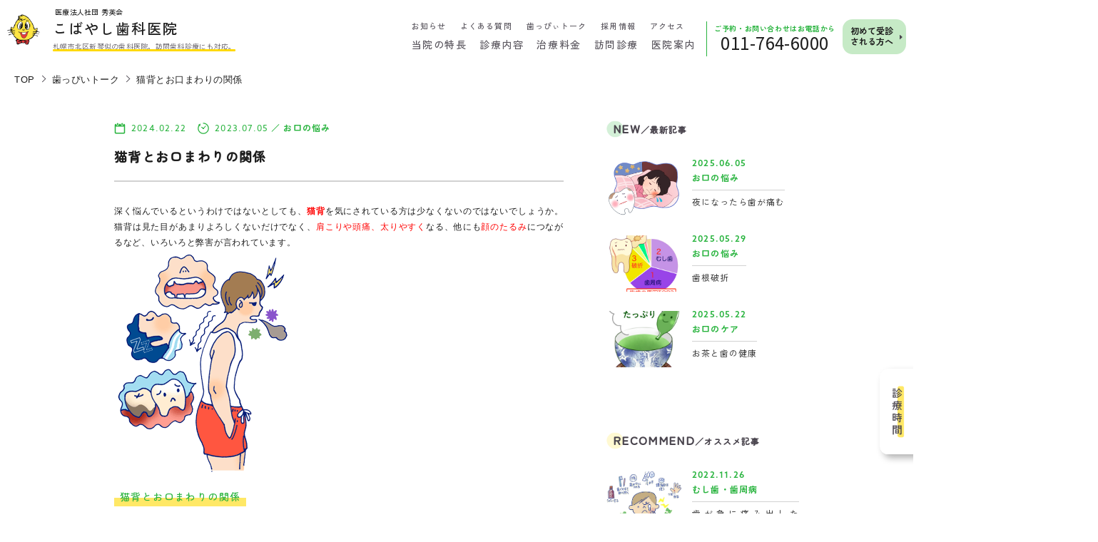

--- FILE ---
content_type: text/html; charset=UTF-8
request_url: https://www.syuei.com/happy/20240222/8082/
body_size: 8990
content:
<!DOCTYPE HTML>
<html lang="ja" class=" not-safari chrome not-ie not-ie_only side_bnr_open">
<head>
<meta charset="UTF-8">
<title>猫背とお口まわりの関係 | こばやし歯科医院</title>
<!-- Google Tag Manager -->
<script>(function(w,d,s,l,i){w[l]=w[l]||[];w[l].push({'gtm.start':
new Date().getTime(),event:'gtm.js'});var f=d.getElementsByTagName(s)[0],
j=d.createElement(s),dl=l!='dataLayer'?'&l='+l:'';j.async=true;j.src=
'https://www.googletagmanager.com/gtm.js?id='+i+dl;f.parentNode.insertBefore(j,f);
})(window,document,'script','dataLayer','GTM-PC9P3Z8');</script>
<!-- End Google Tag Manager -->
<link rel="canonical" href="https://www.syuei.com/happy/20240222/8082/">

<link href="/common/css/common.css?20230904200424" rel="stylesheet">
<link href="/s_css/pkg_common.css?20221006165136" rel="stylesheet">
<link href="/s_css/info.css?20220520210244" rel="stylesheet">

<link href="/favicon.ico" rel="icon">

<meta name="description" content="猫背とお口まわりの関係">
<meta name="viewport" content="width=device-width, maximum-scale=1">
<meta name="format-detection" content="telephone=no,email=no,address=no">
<meta name="skype_toolbar" content="skype_toolbar_parser_compatible">
<meta property="og:title" content="猫背とお口まわりの関係 | こばやし歯科医院">
<meta property="og:description" content="猫背とお口まわりの関係">
<meta property="og:url" content="https://www.syuei.com/happy/20240222/8082/">
<meta property="og:image" content="https://www.syuei.com/common/img/ogimage.jpg">

<script src="https://ajax.googleapis.com/ajax/libs/jquery/3.3.1/jquery.min.js" defer></script>
<script src="/common/js/common.js?20221005125608" defer></script>

<script src="/common/js/rellax.min.js"></script>


<script src="/js/pkg_common.js?20220425202028" defer></script>
<script src="/js/info.js?20220511234122" defer></script>

<script>
	(function(d) {
		var config = {
				kitId: 'dbt4gzo',
				scriptTimeout: 3000,
				async: true
			},
			h = d.documentElement,
			t = setTimeout(function() {
				h.className = h.className.replace(/\bwf-loading\b/g, "") + " wf-inactive";
			}, config.scriptTimeout),
			tk = d.createElement("script"),
			f = false,
			s = d.getElementsByTagName("script")[0],
			a;
		h.className += " wf-loading";
		tk.src = 'https://use.typekit.net/' + config.kitId + '.js';
		tk.async = true;
		tk.onload = tk.onreadystatechange = function() {
			a = this.readyState;
			if (f || a && a != "complete" && a != "loaded") return;
			f = true;
			clearTimeout(t);
			try {
				Typekit.load(config)
			} catch (e) {}
		};
		s.parentNode.insertBefore(tk, s)
	})(document);
</script>
<!-- Google Tag Manager (noscript) -->
<noscript><iframe src="https://www.googletagmanager.com/ns.html?id=GTM-PC9P3Z8"
height="0" width="0" style="display:none;visibility:hidden"></iframe></noscript>
<!-- End Google Tag Manager (noscript) -->
</head>
<body id="page_top">

<div class="sp_bottom_nav" data-sc-sp>
	<ul class="list">
		<li class="access"><a href="/#access_info"><span>アクセス</span></a></li>
		<li class="schedule"><a href="/#schedule_info"><span>診療時間</span></a></li>
		<li class="contact"><a href="tel:011-764-6000"><span class="small_text">ご予約・お問い合わせ</span><span class="num">011-764-6000</span></a></li>
	</ul>
</div>

<header class="mod_header">
	<div class="in">
		<div class="header_top">
			<p class="header_logo">
				<a href="/">
				<span class="small_text">医療法人社団 秀英会</span>こばやし歯科医院
				<span class="catch" data-sc-pc><span class="maker yellow">札幌市北区新琴似の歯科医院。訪問歯科診療にも対応。</span></span>
				</a>
			</p>
			<div class="insta" data-sc-sp>
				<a href="https://www.instagram.com/kobayashi_shikaiin/" class="" target="_blank"><figure class="insta_link"><img src="/common/img/icon_instagram.png" alt="Instagram"></figure></a>
			</div>
		</div>

		<div class="wrap">
			<div class="row01" data-sc-pc>

				<ul class="sNav">
					<li><a href="/info/"><span>お知らせ</span></a></li>
					<li><a href="/faq/"><span>よくある質問</span></a></li>
					<li><a href="/happy/"><span>歯っぴぃトーク</span></a></li>
					<li><a href="/recruit/"><span>採用情報</span></a></li>
					<li><a href="/#access_info"><span>アクセス</span></a></li>
				</ul>
			</div>
			<div class="link_large_wrap" data-sc-pc>
				<div class="tel"><a href="tel:011-764-6000"><p class="text">ご予約・お問い合わせはお電話から</p><span class="num">011-764-6000</span></a></div>
				<div class="links"><a href="/firstvisit/"><span>初めて受診<br>される方へ</span></a></div>
			</div>
			<ul class="gNav" data-sc-pc>
					<li><a href="/specialty/" class=""><span>当院の特長</span></a></li>
					<li data-sc-sp><a href="/firstvisit/" class=""><span>初めての方へ</span></a></li>
					<li data-sc-pc><a href="/medical/" class=""><span>診療内容</span></a>
					<li class="acc" data-sc-sp><a><span>診療内容</span></a>
					<div class="sub_menu_box" data-sc-sp>
						<div class="sub_menu_wrap long"><div class="sub_menu"><a href="/medical/"><span>診療案内</span></a></div></div>
						<div class="sub_menu_wrap">
							<div class="sub_menu"><a href="/medical/general/"><span>一般歯科</span></a></div>
							<div class="sub_menu"><a href="/medical/periodontal/"><span>歯周病治療</span></a></div>
							<div class="sub_menu"><a href="/medical/oral_surgery/"><span>口腔外科</span></a></div>
							<div class="sub_menu"><a href="/medical/child/"><span>小児歯科</span></a></div>
							<div class="sub_menu"><a href="/medical/prevention/"><span>予防歯科</span></a></div>
							<div class="sub_menu"><a href="/medical/implant/"><span>インプラント</span></a></div>
							<div class="sub_menu"><a href="/medical/orthodontics/"><span>歯科矯正・<br>小児矯正</span></a></div>
							<div class="sub_menu"><a href="/medical/aesthetic/"><span>審美歯科</span></a></div>
						</div>
					</div>
					</li>
					<li><a href="/fee/" class=""><span>治療料金</span></a></li>
					<li><a href="/visit/" class=""><span>訪問診療</span></a></li>
					<li><a href="/Information/" class=""><span>医院案内</span></a></li>			</ul>
		</div>
		
		<div class="nav_wrap" data-sc-sp>
			<div class="in">
				<ul class="gNav">
										<li><a href="/specialty/" class=""><span>当院の特長</span></a></li>
					<li data-sc-sp><a href="/firstvisit/" class=""><span>初めての方へ</span></a></li>
					<li data-sc-pc><a href="/medical/" class=""><span>診療内容</span></a>
					<li class="acc" data-sc-sp><a><span>診療内容</span></a>
					<div class="sub_menu_box" data-sc-sp>
						<div class="sub_menu_wrap long"><div class="sub_menu"><a href="/medical/"><span>診療案内</span></a></div></div>
						<div class="sub_menu_wrap">
							<div class="sub_menu"><a href="/medical/general/"><span>一般歯科</span></a></div>
							<div class="sub_menu"><a href="/medical/periodontal/"><span>歯周病治療</span></a></div>
							<div class="sub_menu"><a href="/medical/oral_surgery/"><span>口腔外科</span></a></div>
							<div class="sub_menu"><a href="/medical/child/"><span>小児歯科</span></a></div>
							<div class="sub_menu"><a href="/medical/prevention/"><span>予防歯科</span></a></div>
							<div class="sub_menu"><a href="/medical/implant/"><span>インプラント</span></a></div>
							<div class="sub_menu"><a href="/medical/orthodontics/"><span>歯科矯正・<br>小児矯正</span></a></div>
							<div class="sub_menu"><a href="/medical/aesthetic/"><span>審美歯科</span></a></div>
						</div>
					</div>
					</li>
					<li><a href="/fee/" class=""><span>治療料金</span></a></li>
					<li><a href="/visit/" class=""><span>訪問診療</span></a></li>
					<li><a href="/Information/" class=""><span>医院案内</span></a></li>					<li><a href="/#access_info" class=""><span>アクセス</span></a></li>
					<li><a href="/info/" class=""><span>お知らせ</span></a></li>
					<li><a href="/faq/" class=""><span>よくある質問</span></a></li>
					<li class="long add"><a href="/recruit/" class=""><span>採用情報</span></a></li>
				</ul>
				<ul class="sp_btn_wrap">
					<li class="btn01"><a href="/happy/"><span class="small_text">歯の豆知識をご紹介</span>歯っぴぃトーク</a></li>
					<li class="btn02"><a href="/contact/"><span class="small_text">お悩みやご相談の</span>お問い合わせ</a></li>
				</ul>
				<div class="sp_bnr_wrap">
					<div class="bnr_item _01">
						<a href="https://www.instagram.com/kobayashi_shikaiin/" target="_blank"></a>
						<figure class="ph"><img src="/common/img/bnr_instagram_sp.png" alt="こばやし歯科医院の働き方をもっと知れる！公式インスタグラム開設！"></figure>
					</div>
				</div>
				<div class="catch"><span class="maker yellow">札幌市北区新琴似の歯科医院。訪問歯科診療にも対応。</span></div>
			</div>
		</div>
	</div>
</header><!-- /.mod_header -->

<button class="mod_spNav_btn" data-sc-sp><span></span></button>


<main class="mod_main">

	<div class="side_bnr">
		<a href="/#schedule_info"><img src="/img/index/side_bnr.png" width="500" height="196" alt="診療時間"></a>
	</div>
<meta name='robots' content='max-image-preview:large' />
<link rel='stylesheet' id='wp-block-library-css' href='https://www.syuei.com/sys-admin/wp-includes/css/dist/block-library/style.min.css?ver=6.2.8' type='text/css' media='all' />
<link rel='stylesheet' id='classic-theme-styles-css' href='https://www.syuei.com/sys-admin/wp-includes/css/classic-themes.min.css?ver=6.2.8' type='text/css' media='all' />
<style id='global-styles-inline-css' type='text/css'>
body{--wp--preset--color--black: #000000;--wp--preset--color--cyan-bluish-gray: #abb8c3;--wp--preset--color--white: #ffffff;--wp--preset--color--pale-pink: #f78da7;--wp--preset--color--vivid-red: #cf2e2e;--wp--preset--color--luminous-vivid-orange: #ff6900;--wp--preset--color--luminous-vivid-amber: #fcb900;--wp--preset--color--light-green-cyan: #7bdcb5;--wp--preset--color--vivid-green-cyan: #00d084;--wp--preset--color--pale-cyan-blue: #8ed1fc;--wp--preset--color--vivid-cyan-blue: #0693e3;--wp--preset--color--vivid-purple: #9b51e0;--wp--preset--gradient--vivid-cyan-blue-to-vivid-purple: linear-gradient(135deg,rgba(6,147,227,1) 0%,rgb(155,81,224) 100%);--wp--preset--gradient--light-green-cyan-to-vivid-green-cyan: linear-gradient(135deg,rgb(122,220,180) 0%,rgb(0,208,130) 100%);--wp--preset--gradient--luminous-vivid-amber-to-luminous-vivid-orange: linear-gradient(135deg,rgba(252,185,0,1) 0%,rgba(255,105,0,1) 100%);--wp--preset--gradient--luminous-vivid-orange-to-vivid-red: linear-gradient(135deg,rgba(255,105,0,1) 0%,rgb(207,46,46) 100%);--wp--preset--gradient--very-light-gray-to-cyan-bluish-gray: linear-gradient(135deg,rgb(238,238,238) 0%,rgb(169,184,195) 100%);--wp--preset--gradient--cool-to-warm-spectrum: linear-gradient(135deg,rgb(74,234,220) 0%,rgb(151,120,209) 20%,rgb(207,42,186) 40%,rgb(238,44,130) 60%,rgb(251,105,98) 80%,rgb(254,248,76) 100%);--wp--preset--gradient--blush-light-purple: linear-gradient(135deg,rgb(255,206,236) 0%,rgb(152,150,240) 100%);--wp--preset--gradient--blush-bordeaux: linear-gradient(135deg,rgb(254,205,165) 0%,rgb(254,45,45) 50%,rgb(107,0,62) 100%);--wp--preset--gradient--luminous-dusk: linear-gradient(135deg,rgb(255,203,112) 0%,rgb(199,81,192) 50%,rgb(65,88,208) 100%);--wp--preset--gradient--pale-ocean: linear-gradient(135deg,rgb(255,245,203) 0%,rgb(182,227,212) 50%,rgb(51,167,181) 100%);--wp--preset--gradient--electric-grass: linear-gradient(135deg,rgb(202,248,128) 0%,rgb(113,206,126) 100%);--wp--preset--gradient--midnight: linear-gradient(135deg,rgb(2,3,129) 0%,rgb(40,116,252) 100%);--wp--preset--duotone--dark-grayscale: url('#wp-duotone-dark-grayscale');--wp--preset--duotone--grayscale: url('#wp-duotone-grayscale');--wp--preset--duotone--purple-yellow: url('#wp-duotone-purple-yellow');--wp--preset--duotone--blue-red: url('#wp-duotone-blue-red');--wp--preset--duotone--midnight: url('#wp-duotone-midnight');--wp--preset--duotone--magenta-yellow: url('#wp-duotone-magenta-yellow');--wp--preset--duotone--purple-green: url('#wp-duotone-purple-green');--wp--preset--duotone--blue-orange: url('#wp-duotone-blue-orange');--wp--preset--font-size--small: 13px;--wp--preset--font-size--medium: 20px;--wp--preset--font-size--large: 36px;--wp--preset--font-size--x-large: 42px;--wp--preset--spacing--20: 0.44rem;--wp--preset--spacing--30: 0.67rem;--wp--preset--spacing--40: 1rem;--wp--preset--spacing--50: 1.5rem;--wp--preset--spacing--60: 2.25rem;--wp--preset--spacing--70: 3.38rem;--wp--preset--spacing--80: 5.06rem;--wp--preset--shadow--natural: 6px 6px 9px rgba(0, 0, 0, 0.2);--wp--preset--shadow--deep: 12px 12px 50px rgba(0, 0, 0, 0.4);--wp--preset--shadow--sharp: 6px 6px 0px rgba(0, 0, 0, 0.2);--wp--preset--shadow--outlined: 6px 6px 0px -3px rgba(255, 255, 255, 1), 6px 6px rgba(0, 0, 0, 1);--wp--preset--shadow--crisp: 6px 6px 0px rgba(0, 0, 0, 1);}:where(.is-layout-flex){gap: 0.5em;}body .is-layout-flow > .alignleft{float: left;margin-inline-start: 0;margin-inline-end: 2em;}body .is-layout-flow > .alignright{float: right;margin-inline-start: 2em;margin-inline-end: 0;}body .is-layout-flow > .aligncenter{margin-left: auto !important;margin-right: auto !important;}body .is-layout-constrained > .alignleft{float: left;margin-inline-start: 0;margin-inline-end: 2em;}body .is-layout-constrained > .alignright{float: right;margin-inline-start: 2em;margin-inline-end: 0;}body .is-layout-constrained > .aligncenter{margin-left: auto !important;margin-right: auto !important;}body .is-layout-constrained > :where(:not(.alignleft):not(.alignright):not(.alignfull)){max-width: var(--wp--style--global--content-size);margin-left: auto !important;margin-right: auto !important;}body .is-layout-constrained > .alignwide{max-width: var(--wp--style--global--wide-size);}body .is-layout-flex{display: flex;}body .is-layout-flex{flex-wrap: wrap;align-items: center;}body .is-layout-flex > *{margin: 0;}:where(.wp-block-columns.is-layout-flex){gap: 2em;}.has-black-color{color: var(--wp--preset--color--black) !important;}.has-cyan-bluish-gray-color{color: var(--wp--preset--color--cyan-bluish-gray) !important;}.has-white-color{color: var(--wp--preset--color--white) !important;}.has-pale-pink-color{color: var(--wp--preset--color--pale-pink) !important;}.has-vivid-red-color{color: var(--wp--preset--color--vivid-red) !important;}.has-luminous-vivid-orange-color{color: var(--wp--preset--color--luminous-vivid-orange) !important;}.has-luminous-vivid-amber-color{color: var(--wp--preset--color--luminous-vivid-amber) !important;}.has-light-green-cyan-color{color: var(--wp--preset--color--light-green-cyan) !important;}.has-vivid-green-cyan-color{color: var(--wp--preset--color--vivid-green-cyan) !important;}.has-pale-cyan-blue-color{color: var(--wp--preset--color--pale-cyan-blue) !important;}.has-vivid-cyan-blue-color{color: var(--wp--preset--color--vivid-cyan-blue) !important;}.has-vivid-purple-color{color: var(--wp--preset--color--vivid-purple) !important;}.has-black-background-color{background-color: var(--wp--preset--color--black) !important;}.has-cyan-bluish-gray-background-color{background-color: var(--wp--preset--color--cyan-bluish-gray) !important;}.has-white-background-color{background-color: var(--wp--preset--color--white) !important;}.has-pale-pink-background-color{background-color: var(--wp--preset--color--pale-pink) !important;}.has-vivid-red-background-color{background-color: var(--wp--preset--color--vivid-red) !important;}.has-luminous-vivid-orange-background-color{background-color: var(--wp--preset--color--luminous-vivid-orange) !important;}.has-luminous-vivid-amber-background-color{background-color: var(--wp--preset--color--luminous-vivid-amber) !important;}.has-light-green-cyan-background-color{background-color: var(--wp--preset--color--light-green-cyan) !important;}.has-vivid-green-cyan-background-color{background-color: var(--wp--preset--color--vivid-green-cyan) !important;}.has-pale-cyan-blue-background-color{background-color: var(--wp--preset--color--pale-cyan-blue) !important;}.has-vivid-cyan-blue-background-color{background-color: var(--wp--preset--color--vivid-cyan-blue) !important;}.has-vivid-purple-background-color{background-color: var(--wp--preset--color--vivid-purple) !important;}.has-black-border-color{border-color: var(--wp--preset--color--black) !important;}.has-cyan-bluish-gray-border-color{border-color: var(--wp--preset--color--cyan-bluish-gray) !important;}.has-white-border-color{border-color: var(--wp--preset--color--white) !important;}.has-pale-pink-border-color{border-color: var(--wp--preset--color--pale-pink) !important;}.has-vivid-red-border-color{border-color: var(--wp--preset--color--vivid-red) !important;}.has-luminous-vivid-orange-border-color{border-color: var(--wp--preset--color--luminous-vivid-orange) !important;}.has-luminous-vivid-amber-border-color{border-color: var(--wp--preset--color--luminous-vivid-amber) !important;}.has-light-green-cyan-border-color{border-color: var(--wp--preset--color--light-green-cyan) !important;}.has-vivid-green-cyan-border-color{border-color: var(--wp--preset--color--vivid-green-cyan) !important;}.has-pale-cyan-blue-border-color{border-color: var(--wp--preset--color--pale-cyan-blue) !important;}.has-vivid-cyan-blue-border-color{border-color: var(--wp--preset--color--vivid-cyan-blue) !important;}.has-vivid-purple-border-color{border-color: var(--wp--preset--color--vivid-purple) !important;}.has-vivid-cyan-blue-to-vivid-purple-gradient-background{background: var(--wp--preset--gradient--vivid-cyan-blue-to-vivid-purple) !important;}.has-light-green-cyan-to-vivid-green-cyan-gradient-background{background: var(--wp--preset--gradient--light-green-cyan-to-vivid-green-cyan) !important;}.has-luminous-vivid-amber-to-luminous-vivid-orange-gradient-background{background: var(--wp--preset--gradient--luminous-vivid-amber-to-luminous-vivid-orange) !important;}.has-luminous-vivid-orange-to-vivid-red-gradient-background{background: var(--wp--preset--gradient--luminous-vivid-orange-to-vivid-red) !important;}.has-very-light-gray-to-cyan-bluish-gray-gradient-background{background: var(--wp--preset--gradient--very-light-gray-to-cyan-bluish-gray) !important;}.has-cool-to-warm-spectrum-gradient-background{background: var(--wp--preset--gradient--cool-to-warm-spectrum) !important;}.has-blush-light-purple-gradient-background{background: var(--wp--preset--gradient--blush-light-purple) !important;}.has-blush-bordeaux-gradient-background{background: var(--wp--preset--gradient--blush-bordeaux) !important;}.has-luminous-dusk-gradient-background{background: var(--wp--preset--gradient--luminous-dusk) !important;}.has-pale-ocean-gradient-background{background: var(--wp--preset--gradient--pale-ocean) !important;}.has-electric-grass-gradient-background{background: var(--wp--preset--gradient--electric-grass) !important;}.has-midnight-gradient-background{background: var(--wp--preset--gradient--midnight) !important;}.has-small-font-size{font-size: var(--wp--preset--font-size--small) !important;}.has-medium-font-size{font-size: var(--wp--preset--font-size--medium) !important;}.has-large-font-size{font-size: var(--wp--preset--font-size--large) !important;}.has-x-large-font-size{font-size: var(--wp--preset--font-size--x-large) !important;}
.wp-block-navigation a:where(:not(.wp-element-button)){color: inherit;}
:where(.wp-block-columns.is-layout-flex){gap: 2em;}
.wp-block-pullquote{font-size: 1.5em;line-height: 1.6;}
</style>
<link rel='stylesheet' id='wp-pagenavi-css' href='/sys-admin/wp-content/plugins/wp-pagenavi/pagenavi-css.css?ver=2.70' type='text/css' media='all' />


<div class="sec_content information single">

<div class="pankuzu_box">
	<a href="/">TOP</a>
	<a href="/happy/">歯っぴいトーク</a>
	<a href="https://www.syuei.com/happy/20240222/8082/">猫背とお口まわりの関係</a>
</div>

<div class="pkg_element content_block">
<div class="content_wrap">
	<div class="main_content">

<!--//module-->
		<div class="title_box">
			<p class="date_cat">
				<time class="post_date" datetime="2024-02-22T12:00:13+09:00" itemprop="datepublished">2024.02.22</time>
				<time class="modified_date" datetime="2023-07-05T12:48:25+09:00" itemprop="modified">2023.07.05</time>
				<br data-sc-sp><span data-sc-pc>／</span>
				<a href="https://www.syuei.com/happy/c/trouble/">お口の悩み</a>
			</p>
			<h2 class="ttl">猫背とお口まわりの関係</h2>
		</div>



				<div class="blog_detail_contents">




					<div class="module">
						<div class="layout_free_txt"><p>深く悩んでいるというわけではないとしても、<span style="color: #ff0000;"><strong>猫背</strong></span>を気にされている方は少なくないのではないでしょうか。猫背は見た目があまりよろしくないだけでなく、<span style="color: #ff0000;">肩こりや頭痛、太りやすく</span>なる、他にも<span style="color: #ff0000;">顔のたるみ</span>につながるなど、いろいろと弊害が言われています。</p>
<p><img decoding="async" loading="lazy" class="alignnone size-full wp-image-8083" src="https://www.syuei.com/uploads/2023/07/5073.gif" alt="" width="250" height="312" /></p>
<h2>猫背とお口まわりの関係</h2>
<p>猫背は背中が丸まり、頭が前にでている状態です。頭はその重みで前方にやや落ちたようなかっこうになりますが、そのままでは顔は下を向いてしまうので、<span style="color: #ff0000;">頸を反らし頭を無理に持ち上げるような状態</span>になります。<br />
このような姿勢では胸を拡げることができなくなり、呼吸がしづらくなります。するとたくさんの息を吸おうとするので<span style="color: #ff0000;"><strong>口呼吸</strong></span>になりやすくなります。<br />
口呼吸は以前のコラムでも触れましたが、鼻呼吸に比べて病原菌が入りやすくなるので、<span style="color: #ff0000;">様々な病気にかかりやすくなる</span>ほか、口のなかが乾燥するので、<span style="color: #ff0000;">口臭</span>の原因ともなりますし、<span style="color: #ff0000;">虫歯や歯肉炎</span>、歯槽膿漏のリスクも高まります。<br />
この口が開きがちの状態は、歯並びにも影響します。本来、唇は前歯を前方から支え、前歯が前方へ傾かないように抑えています。一方で舌は上の前歯の少し後ろの位置にあって内側から歯を支えています。口が開きっぱなしの状態だと唇での支えが利かなくなります。また舌も口呼吸で本来の位置から下がっているので歯を支えることができません。その結果、<span style="color: #ff0000;">歯が前へ傾いて出っ歯になるなど、歯並びが変化</span>してしまうのです。</p>
<p>&nbsp;</p>
<h2>睡眠時無呼吸症候群の原因にも</h2>
<p>口が開きっぱなしで舌が下がった状態は寝るときにも影響が出てきます。本来の位置から下がっている舌は、筋肉が弱っていることもあって、寝るときにはさらに下がり気道をふさぐ位置になります。これは、<span style="color: #ff0000;">『睡眠時無呼吸症候群』</span>の原因にもなることがあります。寝る姿勢も少しでも楽に呼吸できるよう仰向けではなくうつぶせや横向きになりがちです。発育期にうつぶせや横向きの姿勢で寝ていると長い年月のうちには、頭の重さで<span style="color: #ff0000;">顎の関節に負荷がかかり</span>、歯並びが変わってきてしまいます。</p>
<p>今回は猫背の人は口呼吸になっていくという話が中心でしたが、逆に鼻での呼吸が何らかの原因でできずに口呼吸になり、それが原因で猫背になるケースもあります。できれば放置しないで、改善を目指しましょう。</p>
</div>
					</div>










					<div class="module" data-lf-area>
						<div class="layout_writer">
							<div class="writer_img of cover"><img src="/common/img/placehold.png" data-lf="https://www.syuei.com/uploads/2022/11/8f75cd0b59756008971d455722d979c3.png" width="" height="" alt="スタッフ3" class="img"></div>
							<div class="writer_name_title">
								<p class="title">歯科衛生士</p>
								<p class="name">スタッフ3</p>
							</div>
							<div class="writer_description"><p>歯についての豆知識や雑学など、さまざまなジャンルのことを更新していきます。</p></div>
						</div>
					</div>

				</div><!-- /.blog_detail_contents -->


		<div class="detail_pager">
			<ul>
				<li><a class="left" href="https://www.syuei.com/happy/20240215/8078/">PREV</a></li>
				<li><a class="right" href="https://www.syuei.com/happy/20240229/8087/">NEXT</a></li>
			</ul>
			<a class="mod_btn02 tp03 center" href="https://www.syuei.com/happy/"><span>一覧に戻る</span></a>
		</div><!-- /.detail_pager -->

		<div class="related_posts" data-lf-area>
			<p class="related_title"><span class="en">RELATED ARTICLE</span><span class="ja">／関連記事</span></p>
			<ul class="related_list">
				<li class="archive"><a href="https://www.syuei.com/happy/20230710/7786/">
					<div class="ph of cover"><img src="/common/img/placehold.png" data-lf="https://www.syuei.com/uploads/2023/03/5034.gif" width="" height="" alt="口腔がん" class="img"></div>
                    <div class="text_box">
                        <p class="date_category">
                            <time datetime="2023-07-10T12:00:17+09:00" itemprop="datepublished" class="date f_azo">2023.07.10</time>
                            <span class="category">お口の悩み</span>
                        </p>
                        <p class="title">口腔がん</p>
                    </div>
                    <div class="layout_btn_listwrap" data-sc-sp>
                        <p class="link_btn small move"><span>MORE</span></p>
                    </div>
				</a></li>
				<li class="archive"><a href="https://www.syuei.com/happy/20250417/8302/">
					<div class="ph of cover"><img src="/common/img/placehold.png" data-lf="https://www.syuei.com/uploads/2023/09/5087.jpg" width="" height="" alt="不眠症とかみ合わせ" class="img"></div>
                    <div class="text_box">
                        <p class="date_category">
                            <time datetime="2025-04-17T09:00:37+09:00" itemprop="datepublished" class="date f_azo">2025.04.17</time>
                            <span class="category">お口の悩み</span>
                        </p>
                        <p class="title">不眠症とかみ合わせ</p>
                    </div>
                    <div class="layout_btn_listwrap" data-sc-sp>
                        <p class="link_btn small move"><span>MORE</span></p>
                    </div>
				</a></li>
				<li class="archive"><a href="https://www.syuei.com/happy/20221231/7457/">
					<div class="ph of cover"><img src="/common/img/placehold.png" data-lf="https://www.syuei.com/uploads/2022/11/5019-300x108.gif" width="" height="" alt="早食いをすると･･････" class="img"></div>
                    <div class="text_box">
                        <p class="date_category">
                            <time datetime="2022-12-31T12:00:03+09:00" itemprop="datepublished" class="date f_azo">2022.12.31</time>
                            <span class="category">お口の悩み</span>
                        </p>
                        <p class="title">早食いをすると･･････</p>
                    </div>
                    <div class="layout_btn_listwrap" data-sc-sp>
                        <p class="link_btn small move"><span>MORE</span></p>
                    </div>
				</a></li>
			</ul>
		</div>

	</div><!--/.main_content-->

	<div class="side_content">

        <p class="side_title" data-accordion="SideRecent"><span class="en">NEW</span><span class="ja">／最新記事</span><span class="sp_open_deco"></span></p>
        <div class="side_block" id="SideRecent">
            <ul class="side_archive_list" data-lf-area>
                <li class="archive"><a href="https://www.syuei.com/happy/20250605/8329/">
                                        <div class="ph of cover"><img src="/common/img/placehold.png" data-lf="https://www.syuei.com/uploads/2023/10/5091.jpg" width="" height="" alt="夜になったら歯が痛む" class="img"></div>
                                        <div class="text_box">
                        <p class="date_category">
                            <time datetime="2025-06-05T09:00:07+09:00" itemprop="datepublished" class="date f_azo">2025.06.05</time>
                            <span class="category">お口の悩み</span>
                        </p>
                        <p class="title">夜になったら歯が痛む</p>
                    </div>
                    <div class="layout_btn_listwrap" data-sc-sp>
                        <p class="link_btn small move"><span>MORE</span></p>
                    </div>
                </a> </li>
                <li class="archive"><a href="https://www.syuei.com/happy/20250529/8326/">
                                        <div class="ph of cover"><img src="/common/img/placehold.png" data-lf="https://www.syuei.com/uploads/2023/10/5090.jpg" width="" height="" alt="歯根破折" class="img"></div>
                                        <div class="text_box">
                        <p class="date_category">
                            <time datetime="2025-05-29T09:00:52+09:00" itemprop="datepublished" class="date f_azo">2025.05.29</time>
                            <span class="category">お口の悩み</span>
                        </p>
                        <p class="title">歯根破折</p>
                    </div>
                    <div class="layout_btn_listwrap" data-sc-sp>
                        <p class="link_btn small move"><span>MORE</span></p>
                    </div>
                </a> </li>
                <li class="archive"><a href="https://www.syuei.com/happy/20250522/8323/">
                                        <div class="ph of cover"><img src="/common/img/placehold.png" data-lf="https://www.syuei.com/uploads/2023/10/1063.jpg" width="" height="" alt="お茶と歯の健康" class="img"></div>
                                        <div class="text_box">
                        <p class="date_category">
                            <time datetime="2025-05-22T09:00:05+09:00" itemprop="datepublished" class="date f_azo">2025.05.22</time>
                            <span class="category">お口のケア</span>
                        </p>
                        <p class="title">お茶と歯の健康</p>
                    </div>
                    <div class="layout_btn_listwrap" data-sc-sp>
                        <p class="link_btn small move"><span>MORE</span></p>
                    </div>
                </a> </li>
            </ul>
        </div>



        <p class="side_title" data-accordion="SideRecommend"><span class="en">RECOMMEND</span><span class="ja">／オススメ記事</span><span class="sp_open_deco"></span></p>
        <div class="side_block" id="SideRecommend">
            <ul class="side_archive_list" data-lf-area>
                <li class="archive"><a href="https://www.syuei.com/happy/20221126/7165/">
                                        <div class="ph of cover"><img src="/common/img/placehold.png" data-lf="https://www.syuei.com/uploads/2022/11/3004.gif" width="" height="" alt="歯が急に痛み出したら･･･ 痛む歯の応急処置" class="img"></div>
                                        <div class="text_box">
                        <p class="date_category">
                            <time datetime="2022-11-26T12:00:58+09:00" itemprop="datepublished" class="date f_azo">2022.11.26</time>
                            <span class="category">むし歯・歯周病</span>
                        </p>
                        <p class="title">歯が急に痛み出したら･･･ 痛む歯の応急処置</p>
                    </div>
                    <div class="layout_btn_listwrap" data-sc-sp>
                        <p class="link_btn small move"><span>MORE</span></p>
                    </div>
                </a></li>
                <li class="archive"><a href="https://www.syuei.com/happy/20221123/7123/">
                                        <div class="ph of cover"><img src="/common/img/placehold.png" data-lf="https://www.syuei.com/uploads/2022/11/1005_1.gif" width="" height="" alt="歯間ブラシやデンタルフロスを使いましょう" class="img"></div>
                                        <div class="text_box">
                        <p class="date_category">
                            <time datetime="2022-11-23T12:00:20+09:00" itemprop="datepublished" class="date f_azo">2022.11.23</time>
                            <span class="category">お口のケア</span>
                        </p>
                        <p class="title">歯間ブラシやデンタルフロスを使いましょう</p>
                    </div>
                    <div class="layout_btn_listwrap" data-sc-sp>
                        <p class="link_btn small move"><span>MORE</span></p>
                    </div>
                </a></li>
                <li class="archive"><a href="https://www.syuei.com/happy/20221004/6395/">
                                        <div class="ph of cover"><img src="/common/img/placehold.png" data-lf="https://www.syuei.com/uploads/2022/10/5008.gif" width="" height="" alt="タバコは歯にも有害です。" class="img"></div>
                                        <div class="text_box">
                        <p class="date_category">
                            <time datetime="2022-10-04T15:58:39+09:00" itemprop="datepublished" class="date f_azo">2022.10.04</time>
                            <span class="category">お口の悩み</span>
                        </p>
                        <p class="title">タバコは歯にも有害です。</p>
                    </div>
                    <div class="layout_btn_listwrap" data-sc-sp>
                        <p class="link_btn small move"><span>MORE</span></p>
                    </div>
                </a></li>
            </ul>
        </div>


	</div>

</div>

		<div class="bottom_catlist">
			<dl class="category">
				<dt>CATEGORY</dt>
				<dd>
					<ul>
						<li><a href="https://www.syuei.com/happy/">ALL（240）</a></li>
					<li><a href="https://www.syuei.com/happy/c/etc/">えとせとら（54）</a></li>
					<li><a href="https://www.syuei.com/happy/c/care/">お口のケア（63）</a></li>
					<li><a href="https://www.syuei.com/happy/c/trouble/">お口の悩み（69）</a></li>
					<li><a href="https://www.syuei.com/happy/c/decay-etc/">むし歯・歯周病（38）</a></li>
					<li><a href="https://www.syuei.com/happy/c/clean/">審美歯科（16）</a></li>
					</ul>
				</dd>
			</dl>

			<dl class="archive" data-archive-list>
				<dt>ARCHIVE
				<span class="year">
					<button class="prev"></button>
					<span data-archiveyear  class="active">2025</span>
					<span data-archiveyear >2024</span>
					<span data-archiveyear >2023</span>
					<span data-archiveyear >2022</span>
					<button class="next"></button>
				</span>

				</dt>
				<dd>
					<ul class="active" data-archiveyear-target>
						<li><a href="https://www.syuei.com/happy/2025/6/">2025.6（1）</a></li>
						<li><a href="https://www.syuei.com/happy/2025/5/">2025.5（5）</a></li>
						<li><a href="https://www.syuei.com/happy/2025/4/">2025.4（4）</a></li>
						<li><a href="https://www.syuei.com/happy/2025/3/">2025.3（4）</a></li>
						<li><a href="https://www.syuei.com/happy/2025/2/">2025.2（4）</a></li>
						<li><a href="https://www.syuei.com/happy/2025/1/">2025.1（5）</a></li>
					</ul>
					<ul data-archiveyear-target>
						<li><a href="https://www.syuei.com/happy/2024/12/">2024.12（4）</a></li>
						<li><a href="https://www.syuei.com/happy/2024/11/">2024.11（4）</a></li>
						<li><a href="https://www.syuei.com/happy/2024/10/">2024.10（5）</a></li>
						<li><a href="https://www.syuei.com/happy/2024/9/">2024.9（4）</a></li>
						<li><a href="https://www.syuei.com/happy/2024/8/">2024.8（5）</a></li>
						<li><a href="https://www.syuei.com/happy/2024/7/">2024.7（4）</a></li>
						<li><a href="https://www.syuei.com/happy/2024/6/">2024.6（4）</a></li>
						<li><a href="https://www.syuei.com/happy/2024/5/">2024.5（5）</a></li>
						<li><a href="https://www.syuei.com/happy/2024/4/">2024.4（4）</a></li>
						<li><a href="https://www.syuei.com/happy/2024/3/">2024.3（4）</a></li>
						<li><a href="https://www.syuei.com/happy/2024/2/">2024.2（5）</a></li>
						<li><a href="https://www.syuei.com/happy/2024/1/">2024.1（4）</a></li>
					</ul>
					<ul data-archiveyear-target>
						<li><a href="https://www.syuei.com/happy/2023/12/">2023.12（8）</a></li>
						<li><a href="https://www.syuei.com/happy/2023/11/">2023.11（9）</a></li>
						<li><a href="https://www.syuei.com/happy/2023/10/">2023.10（9）</a></li>
						<li><a href="https://www.syuei.com/happy/2023/9/">2023.9（8）</a></li>
						<li><a href="https://www.syuei.com/happy/2023/8/">2023.8（9）</a></li>
						<li><a href="https://www.syuei.com/happy/2023/7/">2023.7（9）</a></li>
						<li><a href="https://www.syuei.com/happy/2023/6/">2023.6（9）</a></li>
						<li><a href="https://www.syuei.com/happy/2023/5/">2023.5（9）</a></li>
						<li><a href="https://www.syuei.com/happy/2023/4/">2023.4（8）</a></li>
						<li><a href="https://www.syuei.com/happy/2023/3/">2023.3（9）</a></li>
						<li><a href="https://www.syuei.com/happy/2023/2/">2023.2（8）</a></li>
						<li><a href="https://www.syuei.com/happy/2023/1/">2023.1（9）</a></li>
					</ul>
					<ul data-archiveyear-target>
						<li><a href="https://www.syuei.com/happy/2022/12/">2022.12（31）</a></li>
						<li><a href="https://www.syuei.com/happy/2022/11/">2022.11（8）</a></li>
						<li><a href="https://www.syuei.com/happy/2022/10/">2022.10（22）</a></li>
					</ul>
				</dd>
			</dl>
		</div>


</div><!--/.content_wrap-->
</div><!--/.pkg_element-->
</div><!--/.sec_content-->

<!-- /.mod_main --></main>
<footer class="mod_footer">
	<div class="row01">
		<div class="mod_wrap">
			<div class="col01">
				<h2 class="logo"><span class="small_text">医療法人社団 秀英会</span>こばやし歯科医院</h2>
				<div class="address">北海道札幌市北区新琴似8条9丁目2－1</div>
				<div class="catch" data-sc-pc><span class="text">いつも<span class="green">笑顔</span>で<span>優しい</span>歯科医院</span></div>
			</div>
			<div class="col02">
			<div class="btn_wrap">
				<div class="tel_btn"><a href="tel:011-764-6000"><span class="small_text">ご予約・お問い合わせはお電話から</span><span class="num">011-764-6000</span></a></div>
				<div class="contact_btn"><a href="/contact/"><span class="small_text">歯のお悩みやご相談の</span>お問い合わせ<span class="sp_link_text" data-sc-sp>はこちら</span></a></div>
			</div>
				<ul class="gNav">
					<li><a href="/specialty/" class="underline"><span>当院の特長</span></a></li>
					<li><a href="/medical/" class="underline"><span>診療内容</span></a></li>
					<li><a href="/fee/" class="underline"><span>治療料金</span></a></li>
					<li><a href="/visit/" class="underline"><span>訪問診療</span></a></li>
					<li><a href="/Information/" class="underline"><span>医院案内</span></a></li>
					<li><a href="/#access_info" class="underline"><span>アクセス</span></a></li>
				</ul>				
				<ul class="sNav">
					<li><a href="/info/" class="underline"><span>お知らせ</span></a></li>
					<li><a href="/faq/" class="underline"><span>よくある質問</span></a></li>
					<li><a href="/happy/" class="underline"><span>歯っぴぃトーク</span></a></li>
					<li><a href="/recruit/" class="underline"><span>採用情報</span></a></li>
					<li class="sp_full"><a href="/privacypolicy/" class="underline"><span>プライバシーポリシー</span></a></li>
				</ul>
				<div class="catch" data-sc-sp><span class="text">いつも<span class="green">笑顔</span>で<span class="green">優しい</span>歯科医院</span></div>
			</div>
			<p class="copyright">Copyright &copy; 医療法人社団 秀英会 <br data-sc-sp>こばやし歯科医院 All Rights Reserved.</p>
		</div>
	</div>

</footer><!-- /.mod_footer -->
<div class="mod_toTop_area">
	<a href="#page_top" class="mod_toTop"></a>
</div>

</body>
</html>

--- FILE ---
content_type: text/css
request_url: https://www.syuei.com/common/css/common.css?20230904200424
body_size: 9016
content:
@charset "UTF-8";@import url("https://fonts.googleapis.com/css2?family=Noto+Sans+JP&family=Zen+Kaku+Gothic+New:wght@300;400;500;700&family=Zen+Maru+Gothic:wght@500&display=swap");.mod_wrap{margin:0 auto;padding-left:0;padding-right:0;-webkit-box-sizing:border-box;box-sizing:border-box}@media (min-width:641px){.mod_wrap{width:1440px}}@media screen and (max-width:640px){.mod_wrap{width:auto;min-width:0;padding-left:1.76rem;padding-right:1.76rem}}.fontbold{font-weight:bold}@media screen and (max-width:640px){.fontbold{font-weight:normal;-webkit-text-stroke:0.4px}}.clearfix:after{content:"";display:block;clear:both}.vertmiddle:before{content:"";display:inline-block;height:100%;vertical-align:middle}.vertmiddle>*{display:inline-block;vertical-align:middle}.rightarr{position:relative}.rightarr:after{content:"";display:block;margin:auto 0;border-top:2px solid;border-right:2px solid;width:6px;height:6px;position:absolute;top:0;bottom:0;right:16px;-webkit-transform:rotate(45deg) skew(8deg,8deg);transform:rotate(45deg) skew(8deg,8deg);-webkit-transition:opacity 0.5s,-webkit-transform 0.5s;transition:opacity 0.5s,-webkit-transform 0.5s;transition:transform 0.5s,opacity 0.5s;transition:transform 0.5s,opacity 0.5s,-webkit-transform 0.5s}.no-touchevents .rightarr:hover:after{-webkit-transform:rotate(45deg) translate(3px,-3px);transform:rotate(45deg) translate(3px,-3px)}.ph{background-size:cover;background-position:center;background-repeat:no-repeat}html{font-family:"游ゴシック","游ゴシック体","Yu Gothic",YuGothic,"ヒラギノ角ゴ Pro W3","Hiragino Kaku Gothic ProN","Hiragino Kaku Gothic Pro",verdana,"メイリオ","Meiryo","Osaka",sans-serif;-ms-text-size-adjust:100%;-webkit-text-size-adjust:100%;font-size:62.5%;color:#1E1E1E;opacity:0;-webkit-transition:opacity 1s;transition:opacity 1s}@media (min-width:641px){html{-webkit-font-feature-settings:"palt";font-feature-settings:"palt"}}@media screen and (max-width:640px){html{font-size:3.2vw}}html.op-active,html.wf-active{opacity:1}body{line-height:1.8;min-width:1050px;overflow-x:hidden}@media screen and (min-width:1050){body{overflow-x:hidden}}@media screen and (max-width:640px){body{padding-top:50px;line-height:1.6;min-width:0}}.touchevents *{-webkit-tap-highlight-color:rgba(0,0,0,0)}.chrome body{image-rendering:-webkit-optimize-contrast}body,button,dd,dl,dt,figure,h1,h2,h3,h4,h5,h6,input,li,ol,p,select,td,textarea,th,ul{margin:0;padding:0}article,aside,figcaption,figure,footer,header,main,nav,section{display:block}img{-ms-interpolation-mode:bicubic;border-style:none}svg:not(:root){overflow:hidden}hr{height:0;overflow:visible;-webkit-box-sizing:border-box;box-sizing:border-box}b,strong{font-weight:inherit;font-weight:bolder}a{outline:0;text-decoration:none;color:inherit;background-color:transparent;-webkit-text-decoration-skip:objects}li{list-style:none}sub,sup{position:relative;vertical-align:baseline;line-height:0}sub{bottom:-0.25em}sup{top:-0.5em}audio,video{display:inline-block}summary{display:list-item}audio:not([controls]){display:none;height:0}canvas{display:inline-block}button,input,select,textarea{-webkit-appearance:none;-moz-appearance:none;appearance:none;background:none;border:none;outline:0;font:inherit}button,input{overflow:visible}button::-moz-focus-inner,input::-moz-focus-inner{border:0;padding:0}button:-moz-focusring,input:-moz-focusring{outline:1px dotted ButtonText}button,select{cursor:pointer;text-transform:none}[type=button]::-moz-focus-inner,[type=reset]::-moz-focus-inner,[type=submit]::-moz-focus-inner,button::-moz-focus-inner{border:none}select::-ms-expand{display:none}@media screen and (max-width:640px){[data-sc-pc]{display:none!important}}@media (min-width:641px){[data-sc-sp]{display:none!important}}.mod_main{overflow:hidden;margin-top:96px}@media screen and (max-width:640px){.mod_main{margin-top:75px}}.ph{background-position:center;background-size:cover;background-repeat:no-repeat}.device-tablet .mod_main{width:calc(100% + 1px)}[data-lf-pc],[data-lf-sp],[data-lf]{opacity:0;-webkit-transition:opacity 1s;transition:opacity 1s}[data-lf-pc][src],[data-lf-pc][style],[data-lf-sp][src],[data-lf-sp][style],[data-lf][src],[data-lf][style]{opacity:1}[data-lf-pc].load_view,[data-lf-sp].load_view,[data-lf].load_view{opacity:1}img{opacity:0;-webkit-transition:opacity 0.5s;transition:opacity 0.5s}img[src]{opacity:1}@media (min-width:641px){@supports (display:flow-root){.col_base.col_1{display:flow-root}}@supports not (display:flow-root){.col_base.col_1{display:block}.col_base.col_1:after{content:"";display:block;clear:both}}.ie .col_base.col_1{display:block;width:calc(100% + 1px)}.ie .col_base.col_1:after{content:"";display:block;clear:both}.col_base.col_1>*{margin:0px 0 0 0px;width:calc(100% / 1 - 0px);float:left}.ie .col_base.col_1>*{width:calc(calc(100% - 1px) / 1 - 0px)}.col_base.col_1>:nth-child(1n+1){margin-left:0}.col_base.col_1>:nth-child(-n+1){margin-top:0}}@media (min-width:641px){@supports (display:flow-root){.col_base.col_2{display:flow-root}}@supports not (display:flow-root){.col_base.col_2{display:block}.col_base.col_2:after{content:"";display:block;clear:both}}.ie .col_base.col_2{display:block;width:calc(100% + 1px)}.ie .col_base.col_2:after{content:"";display:block;clear:both}.col_base.col_2>*{margin:0px 0 0 0px;width:calc(100% / 2 - 0px);float:left}.ie .col_base.col_2>*{width:calc(calc(100% - 1px) / 2 - 0px)}.col_base.col_2>:nth-child(odd){margin-left:0}.col_base.col_2>:nth-child(-n+2){margin-top:0}}@media (min-width:641px){@supports (display:flow-root){.col_base.col_3{display:flow-root}}@supports not (display:flow-root){.col_base.col_3{display:block}.col_base.col_3:after{content:"";display:block;clear:both}}.ie .col_base.col_3{display:block;width:calc(100% + 1px)}.ie .col_base.col_3:after{content:"";display:block;clear:both}.col_base.col_3>*{margin:0px 0 0 0px;width:calc(100% / 3 - 0px);float:left}.ie .col_base.col_3>*{width:calc(calc(100% - 1px) / 3 - 0px)}.col_base.col_3>:nth-child(3n+1){margin-left:0}.col_base.col_3>:nth-child(-n+3){margin-top:0}}@media (min-width:641px){@supports (display:flow-root){.col_base.col_4{display:flow-root}}@supports not (display:flow-root){.col_base.col_4{display:block}.col_base.col_4:after{content:"";display:block;clear:both}}.ie .col_base.col_4{display:block;width:calc(100% + 1px)}.ie .col_base.col_4:after{content:"";display:block;clear:both}.col_base.col_4>*{margin:0px 0 0 0px;width:calc(100% / 4 - 0px);float:left}.ie .col_base.col_4>*{width:calc(calc(100% - 1px) / 4 - 0px)}.col_base.col_4>:nth-child(4n+1){margin-left:0}.col_base.col_4>:nth-child(-n+4){margin-top:0}}@media (min-width:641px){@supports (display:flow-root){.col_base.col_5{display:flow-root}}@supports not (display:flow-root){.col_base.col_5{display:block}.col_base.col_5:after{content:"";display:block;clear:both}}.ie .col_base.col_5{display:block;width:calc(100% + 1px)}.ie .col_base.col_5:after{content:"";display:block;clear:both}.col_base.col_5>*{margin:0px 0 0 0px;width:calc(100% / 5 - 0px);float:left}.ie .col_base.col_5>*{width:calc(calc(100% - 1px) / 5 - 0px)}.col_base.col_5>:nth-child(5n+1){margin-left:0}.col_base.col_5>:nth-child(-n+5){margin-top:0}}.f_roll{font-family:rollerscript-rough,sans-serif;font-style:normal;font-weight:400;-webkit-font-smoothing:antialiased;-moz-osx-font-smoothing:grayscale}.f_azo{font-family:azo-sans-web,sans-serif;font-style:normal;font-weight:400;-webkit-font-smoothing:antialiased;-moz-osx-font-smoothing:grayscale}.f_ryo{font-family:ryo-text-plusn,serif;font-style:normal;font-weight:500;-webkit-font-smoothing:antialiased;-moz-osx-font-smoothing:grayscale}.no-touchevents .underline[href]:hover>span:before{-webkit-transform:scaleX(1);transform:scaleX(1);-webkit-transform-origin:left top;transform-origin:left top}.underline>span{position:relative;display:inline-block}.underline>span:before{content:"";display:block;position:absolute;bottom:-2px;left:0;width:100%;height:1px;background-color:#343434;-webkit-transform:scaleX(0);transform:scaleX(0);-webkit-transform-origin:right top;transform-origin:right top;-webkit-transition:-webkit-transform 0.4s cubic-bezier(0.77,0,0.175,1);transition:-webkit-transform 0.4s cubic-bezier(0.77,0,0.175,1);transition:transform 0.4s cubic-bezier(0.77,0,0.175,1);transition:transform 0.4s cubic-bezier(0.77,0,0.175,1),-webkit-transform 0.4s cubic-bezier(0.77,0,0.175,1)}.underline.current>span:before{-webkit-transform:scaleX(1);transform:scaleX(1);-webkit-transition:none;transition:none}.txt_link{font-size:14px;font-size:1.4rem;letter-spacing:0.03em}@media screen and (min-width:641px) and (max-width:1366px){.txt_link{font-size:11px;font-size:1.1rem}}@media screen and (max-width:640px){.txt_link{font-size:10px;font-size:1rem}}.txt_link.external span:after{content:"";position:relative;top:2px;display:inline-block;margin-left:5px;width:16px;height:12px;background-image:url(../img/ico_external.svg);background-position:center center;background-repeat:no-repeat;background-size:100% auto}@media screen and (max-width:640px){.txt_link.external span:after{margin-left:0.22rem;width:0.96rem;height:0.79rem}}.mod_btn01{position:relative;display:inline-block;max-width:340px;width:100%;height:60px;text-align:center;padding:0;-webkit-box-sizing:border-box;box-sizing:border-box;background-color:#c78c64;border:1px solid #fff}@media screen and (min-width:641px) and (max-width:1366px){.mod_btn01{max-width:255px;height:45px}}@media screen and (max-width:640px){.mod_btn01{display:block;height:3.52rem;max-width:100%;padding:0}}.mod_btn01:before{content:"";display:block;position:absolute;top:0;bottom:0;left:0;width:100%;height:100%;background-color:#fff;-webkit-transform:scaleX(0);transform:scaleX(0);-webkit-transform-origin:right top;transform-origin:right top;-webkit-transition:-webkit-transform 0.4s cubic-bezier(0.77,0,0.175,1);transition:-webkit-transform 0.4s cubic-bezier(0.77,0,0.175,1);transition:transform 0.4s cubic-bezier(0.77,0,0.175,1);transition:transform 0.4s cubic-bezier(0.77,0,0.175,1),-webkit-transform 0.4s cubic-bezier(0.77,0,0.175,1)}.mod_btn01>span{display:inline-block;font-size:20px;font-size:2rem;font-weight:700;letter-spacing:0.1em;line-height:1;position:relative;top:50%;-webkit-transform:translateY(-50%);transform:translateY(-50%);color:#fff;-webkit-transition:color 0.3s;transition:color 0.3s}@media screen and (min-width:641px) and (max-width:1366px){.mod_btn01>span{font-size:15px;font-size:1.5rem}}@media screen and (max-width:640px){.mod_btn01>span{font-size:12px;font-size:1.2rem;letter-spacing:0.06em;line-height:1.2}}.no-touchevents .mod_btn01:hover:before{-webkit-transform:scaleX(1);transform:scaleX(1);-webkit-transform-origin:left top;transform-origin:left top}.no-touchevents .mod_btn01:hover span{color:#c78c64}.no-touchevents .mod_btn01:hover svg{fill:#fff}.mod_btn02{position:relative;display:inline-block;width:100%;text-align:center;padding:0;-webkit-box-sizing:border-box;box-sizing:border-box;background-color:#fff;border:2px solid #27B33D;border-radius:29px;overflow:hidden}@media screen and (max-width:640px){.mod_btn02{border-width:1px}}.mod_btn02:before{content:"";position:absolute;display:block;top:0;bottom:0;left:0;width:100%;height:100%;background-color:#27B33D;-webkit-transform:scaleX(0);transform:scaleX(0);-webkit-transform-origin:right top;transform-origin:right top;-webkit-transition:-webkit-transform 0.4s cubic-bezier(0.77,0,0.175,1);transition:-webkit-transform 0.4s cubic-bezier(0.77,0,0.175,1);transition:transform 0.4s cubic-bezier(0.77,0,0.175,1);transition:transform 0.4s cubic-bezier(0.77,0,0.175,1),-webkit-transform 0.4s cubic-bezier(0.77,0,0.175,1)}.mod_btn02>span{position:relative;z-index:1;font-weight:bold;letter-spacing:0.05em;line-height:1;color:#1e1e1e;-webkit-transition:color 0.3s;transition:color 0.3s}.mod_btn02>span:before{content:"";display:inline-block;height:100%;vertical-align:middle}.no-touchevents .mod_btn02:hover:before{-webkit-transform:scaleX(1);transform:scaleX(1);-webkit-transform-origin:left top;transform-origin:left top}.no-touchevents .mod_btn02:hover:after{border-color:transparent #fff transparent transparent}.no-touchevents .mod_btn02:hover span{color:#fff}.mod_btn03{position:relative;display:inline-block;max-width:150px;width:100%;height:50px;text-align:left;padding:0;-webkit-box-sizing:border-box;box-sizing:border-box}@media screen and (min-width:641px) and (max-width:1366px){.mod_btn03{max-width:113px;height:38px}}@media screen and (max-width:640px){.mod_btn03{max-width:8.8rem;height:2.64rem;border-width:0.1rem}}.mod_btn03>span{position:relative;font-family:azo-sans-web,sans-serif;font-style:normal;font-weight:400;-webkit-font-smoothing:antialiased;-moz-osx-font-smoothing:grayscale;font-size:16px;font-size:1.6rem;letter-spacing:0.2em;line-height:1;white-space:nowrap;color:#1E1E1E;-webkit-transition:color 0.3s;transition:color 0.3s;display:inline-block;height:1rem;padding-right:40px}@media screen and (min-width:641px) and (max-width:1366px){.mod_btn03>span{font-size:12px;font-size:1.2rem;padding-right:30px}}@media screen and (max-width:640px){.mod_btn03>span{padding:0 0.5em;text-align:center;font-size:10px;font-size:1rem;letter-spacing:0.1em;-webkit-font-feature-settings:"palt";font-feature-settings:"palt"}}.mod_btn03>span:after,.mod_btn03>span:before{content:"";position:absolute;top:30px;display:block;background-color:#006f8b}@media screen and (min-width:641px) and (max-width:1366px){.mod_btn03>span:after,.mod_btn03>span:before{top:23px}}@media screen and (max-width:640px){.mod_btn03>span:after,.mod_btn03>span:before{top:1.7rem}}.mod_btn03>span:before{right:0;width:2px;height:14px;margin-top:-14px;-webkit-transform-origin:right bottom;transform-origin:right bottom;-webkit-transform:scaleX(1) rotate(-45deg);transform:scaleX(1) rotate(-45deg)}.mod_btn03>span:after{height:2px;width:100%;left:0;right:0}@media screen and (max-width:640px){.mod_btn03>span:before{right:0rem;width:0.14rem;height:0.7rem;margin-top:-0.7rem}}@-webkit-keyframes mvArrowIB{0%{-webkit-transform:rotate(-45deg) scaleX(1) translate(0px,0px);transform:rotate(-45deg) scaleX(1) translate(0px,0px);height:14px}25%{-webkit-transform:rotate(-45deg) scaleX(1) translate(0px,0px);transform:rotate(-45deg) scaleX(1) translate(0px,0px);height:14px}50%{-webkit-transform:rotate(-45deg) scaleX(0) translate(-14px,-5px);transform:rotate(-45deg) scaleX(0) translate(-14px,-5px);height:0px}75%{-webkit-transform:rotate(-45deg) scaleX(0) translate(-14px,-5px);transform:rotate(-45deg) scaleX(0) translate(-14px,-5px);height:0px}90%{-webkit-transform:rotate(-45deg) scaleX(1) translate(-14px,5px);transform:rotate(-45deg) scaleX(1) translate(-14px,5px);height:0px}}@keyframes mvArrowIB{0%{-webkit-transform:rotate(-45deg) scaleX(1) translate(0px,0px);transform:rotate(-45deg) scaleX(1) translate(0px,0px);height:14px}25%{-webkit-transform:rotate(-45deg) scaleX(1) translate(0px,0px);transform:rotate(-45deg) scaleX(1) translate(0px,0px);height:14px}50%{-webkit-transform:rotate(-45deg) scaleX(0) translate(-14px,-5px);transform:rotate(-45deg) scaleX(0) translate(-14px,-5px);height:0px}75%{-webkit-transform:rotate(-45deg) scaleX(0) translate(-14px,-5px);transform:rotate(-45deg) scaleX(0) translate(-14px,-5px);height:0px}90%{-webkit-transform:rotate(-45deg) scaleX(1) translate(-14px,5px);transform:rotate(-45deg) scaleX(1) translate(-14px,5px);height:0px}}@-webkit-keyframes mvArrowI{0%{-webkit-transform:scaleX(1);transform:scaleX(1);-webkit-transform-origin:100% 50%;transform-origin:100% 50%}20%{-webkit-transform:scaleX(0);transform:scaleX(0);-webkit-transform-origin:100% 50%;transform-origin:100% 50%}45%{-webkit-transform:scaleX(0);transform:scaleX(0);-webkit-transform-origin:100% 50%;transform-origin:100% 50%}55%{-webkit-transform:scaleX(0);transform:scaleX(0);-webkit-transform-origin:0 50%;transform-origin:0 50%}85%{-webkit-transform:scaleX(0);transform:scaleX(0);-webkit-transform-origin:0 50%;transform-origin:0 50%}to{-webkit-transform:scaleX(1);transform:scaleX(1);-webkit-transform-origin:0 50%;transform-origin:0 50%}}@keyframes mvArrowI{0%{-webkit-transform:scaleX(1);transform:scaleX(1);-webkit-transform-origin:100% 50%;transform-origin:100% 50%}20%{-webkit-transform:scaleX(0);transform:scaleX(0);-webkit-transform-origin:100% 50%;transform-origin:100% 50%}45%{-webkit-transform:scaleX(0);transform:scaleX(0);-webkit-transform-origin:100% 50%;transform-origin:100% 50%}55%{-webkit-transform:scaleX(0);transform:scaleX(0);-webkit-transform-origin:0 50%;transform-origin:0 50%}85%{-webkit-transform:scaleX(0);transform:scaleX(0);-webkit-transform-origin:0 50%;transform-origin:0 50%}to{-webkit-transform:scaleX(1);transform:scaleX(1);-webkit-transform-origin:0 50%;transform-origin:0 50%}}.no-touchevents .mod_btn03:hover{-webkit-transition:opacity 0.2s;transition:opacity 0.2s}.no-touchevents .mod_btn03:hover span:before{-webkit-animation:mvArrowIB 1.5s ease-in-out 0s infinite;animation:mvArrowIB 1.5s ease-in-out 0s infinite}.no-touchevents .mod_btn03:hover span:after{-webkit-animation:mvArrowI 1.5s ease-in-out 0s infinite;animation:mvArrowI 1.5s ease-in-out 0s infinite}.side_bnr{position:absolute;overflow:hidden}@media (min-width:641px){.side_bnr{z-index:21;top:auto;bottom:110px;right:0;height:196px;-webkit-transition:-webkit-transform 1s;transition:-webkit-transform 1s;transition:transform 1s;transition:transform 1s,-webkit-transform 1s;-webkit-filter:drop-shadow(5px 5px 5px rgba(0,0,0,0.3));filter:drop-shadow(5px 5px 5px rgba(0,0,0,0.3));-webkit-transform:translateX(425px);transform:translateX(425px)}}@media screen and (min-width:641px) and (max-width:1366px){.side_bnr{bottom:83px;right:-259px;height:120px;-webkit-transform:translateX(0);transform:translateX(0)}.side_bnr a{display:block}.side_bnr img{width:auto;height:120px}}@media screen and (max-width:640px){.side_bnr{display:none;z-index:1;margin-top:-3.3rem;width:100%}.side_bnr a{display:block;width:25.5rem;height:5.72rem;margin:0 auto;background-image:url(../../img/index/side_bnr_sp.png);background-size:100% auto;background-position:center center;background-repeat:no-repeat;-webkit-transition:opacity 0.3s;transition:opacity 0.3s}}@media screen and (max-width:640px) and (max-width:640px){.touchevents .side_bnr a.hover{opacity:0.5}}@media screen and (max-width:640px){.side_bnr img{display:none}}.no-touchevents .side_bnr:hover{-webkit-transform:translateX(0);transform:translateX(0)}@media (min-width:641px){.side_bnr.fix{position:fixed;top:170px;bottom:auto;opacity:1}}@media (min-width:641px){.side_bnr.fix{-webkit-transform:translateX(425px);transform:translateX(425px)}}@media screen and (min-width:641px) and (max-width:1366px){.side_bnr.fix{-webkit-transform:translateX(-249px);transform:translateX(-249px)}}.maker{position:relative}.maker:before{content:"";width:100%;height:3px;position:absolute;left:0;bottom:0;z-index:0;border-radius:3px}.maker.yellow:before{background-color:#FFD900}@media screen and (max-width:640px){body.nav_open{-webkit-overflow-scrolling:auto;overflow-y:hidden}body.nav_open .mod_header:before{-webkit-transform:translateY(0);transform:translateY(0);opacity:1}body.nav_open .mod_header .header_logo>a{background-color:rgba(255,255,255,0)}body.nav_open .nav_wrap{-webkit-overflow-scrolling:touch;-webkit-transform:translateX(0);transform:translateX(0);opacity:1}}.mod_header{top:0;width:100%;z-index:100}@media (min-width:641px){.mod_header{height:96px;padding:0 23px 0 30px;-webkit-box-sizing:border-box;box-sizing:border-box}}@media screen and (min-width:641px) and (max-width:1366px){.mod_header{padding:0 10px 0 10px}}@media screen and (max-width:640px){.mod_header{position:fixed!important;height:75px;padding:0;background-color:rgba(255,255,255,0);-webkit-transition:background-color 0.3s;transition:background-color 0.3s}.mod_header:before{content:"";position:absolute;top:0;display:block;height:50px;width:100%;-webkit-transform:translateY(-100%);transform:translateY(-100%);-webkit-transition:opacity 0.3s,-webkit-transform 0.3s;transition:opacity 0.3s,-webkit-transform 0.3s;transition:transform 0.3s,opacity 0.3s;transition:transform 0.3s,opacity 0.3s,-webkit-transform 0.3s}}.mod_header .in{position:relative}@media (min-width:641px){.mod_header .in{width:100%;max-width:1440px;min-width:1024px;margin:0 auto}}@media screen and (max-width:640px){.mod_header .in{height:0}}@media screen and (max-width:640px){.mod_header .header_top{position:relative;display:block;width:100%}}.mod_header .header_logo{position:absolute;z-index:1;left:0;top:0}.mod_header .header_logo>a{display:block;width:385px;padding-left:74px;-webkit-box-sizing:border-box;box-sizing:border-box;font-family:"Zen Kaku Gothic New",serif;font-style:normal;font-weight:500;-webkit-font-smoothing:antialiased;-moz-osx-font-smoothing:grayscale;font-size:24px;font-size:2.4rem;letter-spacing:0.1em;line-height:1;position:relative}@media screen and (min-width:641px) and (max-width:1366px){.mod_header .header_logo>a{padding-left:64px;font-size:20px;font-size:2rem}}@media screen and (max-width:640px){.mod_header .header_logo>a{font-size:18px;font-size:1.8rem;padding-left:49px;left:8px}}@media screen and (max-width:640px) and (max-width:320px){.mod_header .header_logo>a{padding-left:44px;left:6px}}.mod_header .header_logo>a .small_text{display:block;font-size:12px;font-size:1.2rem;line-height:1;letter-spacing:0.025em;padding:12px 0 8px 3px}@media screen and (min-width:641px) and (max-width:1366px){.mod_header .header_logo>a .small_text{font-size:10px;font-size:1rem}}@media screen and (max-width:640px){.mod_header .header_logo>a .small_text{font-size:10.5px;font-size:1.05rem}}.mod_header .header_logo>a .catch{display:block;font-family:"Zen Kaku Gothic New",serif;font-style:normal;font-weight:400;-webkit-font-smoothing:antialiased;-moz-osx-font-smoothing:grayscale;font-size:12px;font-size:1.2rem;color:#5C5860;letter-spacing:0.025em;line-height:1;padding-top:10px}@media screen and (min-width:641px) and (max-width:1366px){.mod_header .header_logo>a .catch{font-size:10px;font-size:1rem}}.mod_header .header_logo>a:before{content:"";width:46px;height:65px;background-image:url(/common/img/logo_illust.png);background-position:left center;background-repeat:no-repeat;background-size:contain;position:absolute;left:0;top:59%;-webkit-transform:translateY(-50%);transform:translateY(-50%)}@media screen and (max-width:640px){.mod_header .header_logo>a:before{width:43px;height:52px;top:65%}}@media screen and (max-width:640px) and (max-width:320px){.mod_header .header_logo>a:before{width:41px}}@media screen and (max-width:640px){.mod_header .insta{position:absolute;top:21px;right:64px;width:28px;height:28px;z-index:20}}@media screen and (max-width:640px) and (max-width:320px){.mod_header .insta{top:23px;right:60px;width:25px;height:25px}}@media screen and (max-width:640px){.mod_header .insta>a{display:block;width:100%;height:100%}.mod_header .insta .insta_link{display:block;width:100%;height:auto}.mod_header .insta img{width:100%;height:auto}}.mod_header .wrap{position:absolute;right:0;top:0;display:block;text-align:right}@media (min-width:641px){.mod_header .wrap{height:96px;padding-right:398px}}@media screen and (min-width:641px) and (max-width:1366px){.mod_header .wrap{padding-right:295px}}.mod_header .wrap .row01{display:-moz-flex;display:-ms-flex;display:-o-flex;display:-webkit-box;display:-ms-flexbox;display:flex;-webkit-box-pack:justify;-ms-flex-pack:justify;justify-content:space-between;-webkit-box-align:center;-ms-flex-align:center;align-items:center;width:100%;height:17px;padding-top:28px;padding-bottom:3px}@media screen and (min-width:641px) and (max-width:1366px){.mod_header .wrap .row01{height:17px}}.mod_header .wrap .header_txt{font-size:13px;font-size:1.3rem;font-weight:400;color:#fff;letter-spacing:0.04em;line-height:1;padding-right:2em}@media screen and (min-width:641px) and (max-width:1366px){.mod_header .wrap .header_txt{font-size:11px;font-size:1.1rem}}.mod_header .wrap .sNav{letter-spacing:0;font-size:0}.mod_header .wrap .sNav>li{display:inline-block;vertical-align:middle}.mod_header .wrap .sNav>li+li{margin-left:29px}@media screen and (min-width:641px) and (max-width:1366px){.mod_header .wrap .sNav>li+li{margin-left:20px}}.mod_header .wrap .sNav>li a{font-family:"Zen Kaku Gothic New",serif;font-style:normal;font-weight:500;-webkit-font-smoothing:antialiased;-moz-osx-font-smoothing:grayscale;font-size:13px;font-size:1.3rem;color:#5C5860;letter-spacing:0.1em;line-height:1;display:block;-webkit-transition:color 0.3s;transition:color 0.3s}@media screen and (min-width:641px) and (max-width:1366px){.mod_header .wrap .sNav>li a{font-size:11px;font-size:1.1rem}}.no-touchevents .mod_header .wrap .sNav>li a:hover{color:#27B33D}.mod_header .wrap .gNav{display:block;height:40px}.mod_header .wrap .gNav>li{display:inline-block;letter-spacing:0;font-size:0}.mod_header .wrap .gNav>li+li{margin-left:40px}@media screen and (min-width:641px) and (max-width:1366px){.mod_header .wrap .gNav>li+li{margin-left:15px}}.mod_header .wrap .gNav>li a{position:relative;display:block;height:40px;font-family:"Zen Kaku Gothic New",serif;font-style:normal;font-weight:500;-webkit-font-smoothing:antialiased;-moz-osx-font-smoothing:grayscale;font-size:16px;font-size:1.6rem;letter-spacing:0.11em;line-height:1;-webkit-transition:all 0.3s;transition:all 0.3s;color:#4A454E}@media screen and (min-width:641px) and (max-width:1366px){.mod_header .wrap .gNav>li a{height:28px;font-size:14px;font-size:1.4rem}}.mod_header .wrap .gNav>li a.current,.mod_header .wrap .gNav>li a:hover{color:#27B33D;font-weight:700}.mod_header .wrap .gNav>li a span{display:inline-block;position:relative;top:50%;-webkit-transform:translateY(-50%);transform:translateY(-50%)}.mod_header .wrap .link_large_wrap{width:375px;position:absolute;right:0;top:30px;display:-webkit-box;display:-ms-flexbox;display:flex;-ms-flex-line-pack:center;align-content:center;-webkit-box-pack:justify;-ms-flex-pack:justify;justify-content:space-between;-ms-flex-wrap:wrap;flex-wrap:wrap}@media screen and (min-width:641px) and (max-width:1366px){.mod_header .wrap .link_large_wrap{width:280px}}.mod_header .wrap .link_large_wrap .tel{width:250px;border-left:1px solid #27B33D;text-align:center;line-height:1}@media screen and (min-width:641px) and (max-width:1366px){.mod_header .wrap .link_large_wrap .tel{width:190px}}.mod_header .wrap .link_large_wrap .tel .text{font-family:"Zen Kaku Gothic New",serif;font-style:normal;font-weight:700;-webkit-font-smoothing:antialiased;-moz-osx-font-smoothing:grayscale;font-size:12px;font-size:1.2rem;color:#27B33D;letter-spacing:0.06em;line-height:1;display:block;padding-bottom:3px}@media screen and (min-width:641px) and (max-width:1366px){.mod_header .wrap .link_large_wrap .tel .text{font-size:10px;font-size:1rem;padding-top:5px}}.mod_header .wrap .link_large_wrap .tel .num{font-family:"Noto Sans JP",serif;font-style:normal;font-weight:500;-webkit-font-smoothing:antialiased;-moz-osx-font-smoothing:grayscale;font-size:34px;font-size:3.4rem;letter-spacing:0.02em}@media screen and (min-width:641px) and (max-width:1366px){.mod_header .wrap .link_large_wrap .tel .num{font-size:24px;font-size:2.4rem}}.mod_header .wrap .link_large_wrap .links{width:112px;border-radius:22.8px;overflow:hidden;position:relative;top:-3px}@media screen and (min-width:641px) and (max-width:1366px){.mod_header .wrap .link_large_wrap .links{width:89px;border-radius:14px}}.mod_header .wrap .link_large_wrap .links a{display:block;position:relative;height:49px;-webkit-box-sizing:border-box;box-sizing:border-box;text-align:center;font-family:"Zen Kaku Gothic New",serif;font-style:normal;font-weight:700;-webkit-font-smoothing:antialiased;-moz-osx-font-smoothing:grayscale;font-size:14px;font-size:1.4rem;letter-spacing:0.06em;line-height:1.28;background-color:#C6EAC6;padding-top:0.5rem;padding-right:7px}@media screen and (min-width:641px) and (max-width:1366px){.mod_header .wrap .link_large_wrap .links a{font-size:12px;font-size:1.2rem;letter-spacing:0;padding-top:8px}}.mod_header .wrap .link_large_wrap .links a:after{content:"";width:6px;height:11px;background-image:url(/common/img/header_link_arrow.svg);background-position:right center;background-repeat:no-repeat;background-size:contain;position:absolute;right:9px;top:50%;-webkit-transform:translateY(-50%);transform:translateY(-50%);z-index:1}@media screen and (min-width:641px) and (max-width:1366px){.mod_header .wrap .link_large_wrap .links a:after{width:4px;right:5px}}.mod_header .nav_wrap{padding-top:75px;-webkit-transform:translateX(100%);transform:translateX(100%);opacity:0;-webkit-transition:opacity 0.5s,-webkit-transform 0.5s;transition:opacity 0.5s,-webkit-transform 0.5s;transition:transform 0.5s,opacity 0.5s;transition:transform 0.5s,opacity 0.5s,-webkit-transform 0.5s}.mod_header .nav_wrap .in{border-top:0.1rem solid rgba(255,255,255,0.5);background-color:#fff;min-height:100vh;min-height:100svh;overflow:scroll;overflow-x:hidden;-webkit-overflow-scrolling:touch}.mod_header .nav_wrap .in>.gNav{padding-top:0;background-color:#FFFADD;display:-webkit-box;display:-ms-flexbox;display:flex;-webkit-box-pack:justify;-ms-flex-pack:justify;justify-content:space-between;-ms-flex-wrap:wrap;flex-wrap:wrap;margin-right:-3px;overflow:hidden}.mod_header .nav_wrap .in>.gNav>li{display:block;width:50%}.mod_header .nav_wrap .in>.gNav>li.acc{width:100%;position:relative;margin-bottom:-3px}.mod_header .nav_wrap .in>.gNav>li.acc a:before{content:"";width:15px;height:2px;background-color:#8ED68E;position:absolute;right:25px;top:50%;-webkit-transform:translateY(-50%);transform:translateY(-50%)}.mod_header .nav_wrap .in>.gNav>li.acc a:after{content:"";width:2px;height:15px;background-color:#8ED68E;position:absolute;right:31px;top:50%;-webkit-transform:translateY(-50%);transform:translateY(-50%);-webkit-transition:all 0.3s;transition:all 0.3s}.mod_header .nav_wrap .in>.gNav>li.acc>a{pointer-events:none}.mod_header .nav_wrap .in>.gNav>li.acc.open a:after{-webkit-transform:translateY(-50%) rotate(-90deg);transform:translateY(-50%) rotate(-90deg)}.mod_header .nav_wrap .in>.gNav>li.long{width:100%;position:relative;margin-bottom:-3px;pointer-events:none}.mod_header .nav_wrap .in>.gNav>li.long.add{pointer-events:all}.mod_header .nav_wrap .in>.gNav a{display:block;position:relative;height:60px;color:#343434;font-family:"Zen Kaku Gothic New",serif;font-style:normal;font-weight:500;-webkit-font-smoothing:antialiased;-moz-osx-font-smoothing:grayscale;font-size:15px;font-size:1.5rem;padding-left:25px;letter-spacing:0.08em;line-height:2;border-bottom:3px solid #fff;border-right:3px solid #fff}.mod_header .nav_wrap .in>.gNav a>span{display:block;padding-left:15px;position:relative;top:50%;-webkit-transform:translateY(-50%);transform:translateY(-50%);height:100%;display:-webkit-box;display:-ms-flexbox;display:flex;-webkit-box-align:center;-ms-flex-align:center;align-items:center}.mod_header .nav_wrap .in>.gNav a>span:before{content:"";width:6px;height:10px;background-image:url(/common/img/icon_sp_nav_link.svg);background-position:left center;background-repeat:no-repeat;background-size:contain;position:absolute;left:0;top:55%;-webkit-transform:translateY(-50%);transform:translateY(-50%)}.mod_header .nav_wrap .in>.gNav .sub_menu_box{display:none}.mod_header .nav_wrap .in>.gNav .sub_menu_wrap{background-color:#fff;margin-right:-3px;overflow:hidden;position:relative;display:-webkit-box;display:-ms-flexbox;display:flex;-webkit-box-pack:justify;-ms-flex-pack:justify;justify-content:space-between;-ms-flex-wrap:wrap;flex-wrap:wrap}.mod_header .nav_wrap .in>.gNav .sub_menu_wrap .sub_menu{border-bottom:3px solid #F7FAF9;border-right:3px solid #F7FAF9;width:50%;-webkit-box-sizing:border-box;box-sizing:border-box}.mod_header .nav_wrap .in>.gNav .sub_menu_wrap .sub_menu a{font-family:"Zen Maru Gothic",serif;font-style:normal;font-weight:500;-webkit-font-smoothing:antialiased;-moz-osx-font-smoothing:grayscale;font-size:13px;font-size:1.3rem;padding-left:50px;line-height:1.35;letter-spacing:0.06em}.mod_header .nav_wrap .in>.gNav .sub_menu_wrap .sub_menu a:before{content:none}.mod_header .nav_wrap .in>.gNav .sub_menu_wrap .sub_menu a:after{content:none}.mod_header .nav_wrap .in>.gNav .sub_menu_wrap .sub_menu a span:before{content:"";width:35px;height:28px;background-color:transparent;background-image:url(/common/img/icon_sp_nav_tooth.svg);right:auto;left:-30px}@media screen and (max-width:640px){.mod_header .nav_wrap .in>.gNav .sub_menu_wrap .sub_menu a span:before{width:60px;height:43px;right:auto;left:-42px;top:0;bottom:0;margin:auto;-webkit-transform:none;transform:none}}@media screen and (max-width:640px){.mod_header .nav_wrap .in>.gNav .sub_menu_wrap .sub_menu:first-child a span:before{background-image:url(/common/img/icon_sp_nav_tooth01_sp.svg)}}@media screen and (max-width:640px){.mod_header .nav_wrap .in>.gNav .sub_menu_wrap .sub_menu:nth-child(2) a span:before{background-image:url(/common/img/icon_sp_nav_tooth02_sp.svg)}}@media screen and (max-width:640px){.mod_header .nav_wrap .in>.gNav .sub_menu_wrap .sub_menu:nth-child(3) a span:before{background-image:url(/common/img/icon_sp_nav_tooth03_sp.svg)}}@media screen and (max-width:640px){.mod_header .nav_wrap .in>.gNav .sub_menu_wrap .sub_menu:nth-child(4) a span:before{background-image:url(/common/img/icon_sp_nav_tooth04_sp.svg)}}@media screen and (max-width:640px){.mod_header .nav_wrap .in>.gNav .sub_menu_wrap .sub_menu:nth-child(5) a span:before{background-image:url(/common/img/icon_sp_nav_tooth05_sp.svg)}}@media screen and (max-width:640px){.mod_header .nav_wrap .in>.gNav .sub_menu_wrap .sub_menu:nth-child(6) a span:before{background-image:url(/common/img/icon_sp_nav_tooth06_sp.svg)}}@media screen and (max-width:640px){.mod_header .nav_wrap .in>.gNav .sub_menu_wrap .sub_menu:nth-child(7) a span:before{background-image:url(/common/img/icon_sp_nav_tooth07_sp.svg)}}@media screen and (max-width:640px){.mod_header .nav_wrap .in>.gNav .sub_menu_wrap .sub_menu:nth-child(8) a span:before{background-image:url(/common/img/icon_sp_nav_tooth08_sp.svg)}}.mod_header .nav_wrap .in>.gNav .sub_menu_wrap .sub_menu:nth-child(7),.mod_header .nav_wrap .in>.gNav .sub_menu_wrap .sub_menu:nth-child(8){border-bottom:0}.mod_header .nav_wrap .in>.gNav .sub_menu_wrap.long{width:100%;position:relative}.mod_header .nav_wrap .in>.gNav .sub_menu_wrap.long .sub_menu{width:100%}.mod_header .nav_wrap .in>.gNav .sub_menu_wrap.long .sub_menu>a{padding-left:0}.mod_header .nav_wrap .in>.gNav .sub_menu_wrap.long .sub_menu>a>span{-webkit-box-pack:center;-ms-flex-pack:center;justify-content:center;padding-left:0}.mod_header .nav_wrap .in .sp_btn_wrap{padding:20px 9px;display:-webkit-box;display:-ms-flexbox;display:flex;-webkit-box-pack:justify;-ms-flex-pack:justify;justify-content:space-between;-ms-flex-wrap:wrap;flex-wrap:wrap}.mod_header .nav_wrap .in .sp_btn_wrap .btn01{width:48.97%;text-align:center}.mod_header .nav_wrap .in .sp_btn_wrap .btn01 a{display:block;padding:12px 0 12px 37px;border-radius:6px;background-color:#8ED68E;color:#fff;position:relative;font-family:"Zen Kaku Gothic New",serif;font-style:normal;font-weight:700;-webkit-font-smoothing:antialiased;-moz-osx-font-smoothing:grayscale;font-size:15px;font-size:1.5rem;line-height:1;letter-spacing:-0.06em}.mod_header .nav_wrap .in .sp_btn_wrap .btn01 a .small_text{display:block;font-family:"Zen Kaku Gothic New",serif;font-style:normal;font-weight:500;-webkit-font-smoothing:antialiased;-moz-osx-font-smoothing:grayscale;font-size:10px;font-size:1rem;line-height:1;letter-spacing:0.06em;padding-bottom:5px}.mod_header .nav_wrap .in .sp_btn_wrap .btn01 a:before{content:"";width:30px;height:30px;background-image:url(/common/img/logo_illust.png);background-position:left center;background-repeat:no-repeat;background-size:contain;position:absolute;left:8px;top:50%;-webkit-transform:translateY(-50%);transform:translateY(-50%)}.mod_header .nav_wrap .in .sp_btn_wrap .btn02{width:48.97%;text-align:center}.mod_header .nav_wrap .in .sp_btn_wrap .btn02 a{display:block;padding:12px 0 12px 32px;border-radius:6px;background-color:#EDECED;color:#1E1E1E;position:relative;font-family:"Zen Kaku Gothic New",serif;font-style:normal;font-weight:500;-webkit-font-smoothing:antialiased;-moz-osx-font-smoothing:grayscale;font-size:15px;font-size:1.5rem;line-height:1;letter-spacing:0.03em}.mod_header .nav_wrap .in .sp_btn_wrap .btn02 a .small_text{display:block;font-family:"Zen Kaku Gothic New",serif;font-style:normal;font-weight:500;-webkit-font-smoothing:antialiased;-moz-osx-font-smoothing:grayscale;font-size:10px;font-size:1rem;line-height:1;letter-spacing:0.06em;padding-bottom:5px}.mod_header .nav_wrap .in .sp_btn_wrap .btn02 a:before{content:"";width:25px;height:25px;background-image:url(/common/img/icon_sp_mail.svg);background-position:left center;background-repeat:no-repeat;background-size:contain;position:absolute;left:12px;top:50%;-webkit-transform:translateY(-50%);transform:translateY(-50%)}.mod_header .nav_wrap .in .sp_bnr_wrap{display:block;width:81.94vw;padding-bottom:15px;margin:0 auto}.mod_header .nav_wrap .in .sp_bnr_wrap .bnr_item{position:relative;display:block;width:100%;z-index:1}.mod_header .nav_wrap .in .sp_bnr_wrap .bnr_item>a{position:absolute;top:0;left:0;right:0;bottom:0;width:100%;height:100%;z-index:2}.mod_header .nav_wrap .in .sp_bnr_wrap .bnr_item img{width:100%;height:auto;vertical-align:bottom}.mod_header .nav_wrap .in .catch{text-align:center;font-family:"Zen Kaku Gothic New",serif;font-style:normal;font-weight:500;-webkit-font-smoothing:antialiased;-moz-osx-font-smoothing:grayscale;font-size:11px;font-size:1.1rem;color:#5C5860;letter-spacing:0.025em;line-height:1;padding-top:10px;padding-bottom:60px;padding-bottom:150px}@media (min-width:641px){.mod_header{position:fixed;background-color:white;-webkit-transition:background 1s;transition:background 1s}}@media screen and (max-width:640px){.mod_header{background-color:white}}.mod_header .wrap .header_txt{color:#343434}.mod_header .wrap .sNav>li a{color:#5C5860}.mod_header .wrap .sNav>li svg{fill:#343434}.mod_header .wrap .gNav>li a{color:#5C5860}.mod_spNav_btn{display:block;position:fixed;border:1px solid transparent;padding:24px;top:10px;right:10px;z-index:1200;-webkit-transition:background 1s,border 1s;transition:background 1s,border 1s}.mod_spNav_btn span{display:block;margin:auto;width:50%;height:2px;position:absolute;background-color:#8ED68E;right:0;left:0;top:0;bottom:0;-webkit-transition:background 0.3s;transition:background 0.3s}.mod_spNav_btn span:after,.mod_spNav_btn span:before{content:"";display:block;width:100%;height:100%;background-color:#8ED68E;-webkit-transition:top 0.5s,bottom 0.5s,background,0.5s,-webkit-transform 0.5s;transition:top 0.5s,bottom 0.5s,background,0.5s,-webkit-transform 0.5s;transition:transform 0.5s,top 0.5s,bottom 0.5s,background,0.5s;transition:transform 0.5s,top 0.5s,bottom 0.5s,background,0.5s,-webkit-transform 0.5s;position:absolute;left:0}.mod_spNav_btn span:before{top:-10px}.mod_spNav_btn span:after{bottom:-10px}.nav_open .mod_spNav_btn{border:1px solid transparent}.nav_open .mod_spNav_btn span{background-color:rgba(142,214,142,0)!important;width:60%;height:1.5px}.nav_open .mod_spNav_btn span:after,.nav_open .mod_spNav_btn span:before{top:0;bottom:0;background-color:#8ED68E!important}.nav_open .mod_spNav_btn span:before{-webkit-transform:rotate(45deg);transform:rotate(45deg)}.nav_open .mod_spNav_btn span:after{-webkit-transform:rotate(-45deg);transform:rotate(-45deg)}.headerMenuFix .mod_spNav_btn span{background-color:#343434}.headerMenuFix .mod_spNav_btn span:after,.headerMenuFix .mod_spNav_btn span:before{background-color:#343434}.mod_breadcrumblist{display:block;height:30px}@media screen and (min-width:641px) and (max-width:1366px){.mod_breadcrumblist{height:23px}}@media screen and (max-width:640px){.mod_breadcrumblist{display:none}}@media (min-width:641px){.mod_breadcrumblist .in{position:relative;display:block;margin-top:80px;width:100%;height:30px;max-width:1240px;margin:80px auto 0}.mod_breadcrumblist .in .link{display:inline-block;font-size:13px;font-size:1.3rem;letter-spacing:0.04em;line-height:2.4;color:#343434}.mod_breadcrumblist .in .link+.link:before{content:"＞";display:inline-block;font-size:13px;font-size:1.3rem;letter-spacing:0.04em;color:#343434;margin:0 0.25em}}@media screen and (min-width:641px) and (max-width:1366px){.mod_breadcrumblist .in{margin-top:60px;height:23px;max-width:1080px;margin:60px auto 0}.mod_breadcrumblist .in .link{font-size:11px;font-size:1.1rem;line-height:2.2}.mod_breadcrumblist .in .link+.link:before{font-size:11px;font-size:1.1rem}}.sp_bottom_nav{position:fixed;width:100%;height:50px;bottom:0;left:0;z-index:1000}.sp_bottom_nav .list{display:-webkit-box;display:-ms-flexbox;display:flex;-webkit-box-pack:justify;-ms-flex-pack:justify;justify-content:space-between}.sp_bottom_nav .list .access{width:25%}.sp_bottom_nav .list .access a{display:block;height:50px;position:relative;text-align:center;font-family:"Zen Kaku Gothic New",serif;font-style:normal;font-weight:700;-webkit-font-smoothing:antialiased;-moz-osx-font-smoothing:grayscale;font-size:11px;font-size:1.1rem;color:#fff;letter-spacing:0.06em;background-color:#A4A2A6}.sp_bottom_nav .list .access a span{display:block;width:100%;text-align:center;position:absolute;left:0;top:50%;-webkit-transform:translateY(-50%);transform:translateY(-50%);line-height:1;padding-bottom:7px}.sp_bottom_nav .list .access a span:before{content:"";display:inline-block;width:13px;height:20px;background-image:url(/common/img/icon_sp_floating_access.svg);background-position:left center;background-repeat:no-repeat;background-size:contain;margin-right:5px;position:relative;top:5px}.sp_bottom_nav .list .schedule{width:25%}.sp_bottom_nav .list .schedule a{display:block;height:50px;position:relative;text-align:center;font-family:"Zen Kaku Gothic New",serif;font-style:normal;font-weight:700;-webkit-font-smoothing:antialiased;-moz-osx-font-smoothing:grayscale;font-size:11px;font-size:1.1rem;color:#4A454E;letter-spacing:0.06em;background-color:#FFE580}.sp_bottom_nav .list .schedule a span{display:block;width:100%;text-align:center;position:absolute;left:0;top:50%;-webkit-transform:translateY(-50%);transform:translateY(-50%);line-height:1;padding-bottom:7px}.sp_bottom_nav .list .schedule a span:before{content:"";display:inline-block;width:13px;height:20px;background-image:url(/common/img/icon_sp_floating_schedule.svg);background-position:left center;background-repeat:no-repeat;background-size:contain;margin-right:5px;position:relative;top:5px}.sp_bottom_nav .list .contact{width:50%}.sp_bottom_nav .list .contact a{display:block;-webkit-box-sizing:border-box;box-sizing:border-box;height:50px;padding-left:20px;position:relative;text-align:center;font-family:"Noto Sans JP",serif;font-style:normal;font-weight:400;-webkit-font-smoothing:antialiased;-moz-osx-font-smoothing:grayscale;font-size:18px;font-size:1.8rem;color:#fff;letter-spacing:0.02em;background-color:#8ED68E;line-height:1}.sp_bottom_nav .list .contact a .small_text{font-family:"Zen Kaku Gothic New",serif;font-style:normal;font-weight:700;-webkit-font-smoothing:antialiased;-moz-osx-font-smoothing:grayscale;font-size:10.5px;font-size:1.05rem;letter-spacing:0.08em;display:block;text-align:center;line-height:1;padding-top:6px;padding-bottom:2px}.sp_bottom_nav .list .contact a:before{content:"";width:18px;height:18px;background-image:url(/common/img/icon_sp_floating_tel.svg);background-position:left center;background-repeat:no-repeat;background-size:contain;position:absolute;left:10px;top:50%;-webkit-transform:translateY(-50%);transform:translateY(-50%)}@media (min-width:641px){.mod_footer .mod_wrap{width:auto;max-width:1080px}}@media screen and (min-width:641px) and (max-width:1366px){.mod_footer .mod_wrap{padding:0 20px;-webkit-box-sizing:border-box;box-sizing:border-box}}@media screen and (max-width:640px){.mod_footer .mod_wrap{padding:0}}.mod_footer .row01{background-image:url(/common/img/footer_bg.png);background-position:center top;background-repeat:no-repeat;background-size:cover;-webkit-box-sizing:border-box;box-sizing:border-box}@media (min-width:641px){.mod_footer .row01{padding-top:95px}}@media screen and (max-width:640px){.mod_footer .row01{background-image:url(/common/img/footer_bg_sp.png);padding:55px 45px}}@media (min-width:641px){.mod_footer .row01>.mod_wrap{display:-webkit-box;display:-ms-flexbox;display:flex;-webkit-box-pack:justify;-ms-flex-pack:justify;justify-content:space-between;-ms-flex-wrap:wrap;flex-wrap:wrap}}@media screen and (min-width:641px) and (max-width:1366px){.mod_footer .row01>.mod_wrap{-webkit-box-pack:center;-ms-flex-pack:center;justify-content:center}}@media (min-width:641px){.mod_footer .row01 .col01{width:340px;padding-top:9px}}@media screen and (min-width:641px) and (min-width:641px) and (max-width:1366px){.mod_footer .row01 .col01{width:300px;padding-right:50px}}@media screen and (max-width:640px){.mod_footer .row01 .col01{width:100%;padding-bottom:25px;padding-right:0}}@media (min-width:641px){.mod_footer .row01 .col02{width:650px;padding-bottom:45px;padding-top:3px}}@media screen and (min-width:641px) and (min-width:641px) and (max-width:1366px){.mod_footer .row01 .col02{width:580px}}@media screen and (min-width:641px) and (max-width:640px){.mod_footer .row01 .col02{width:100%;padding-top:0;padding-bottom:40px}}.mod_footer .row01 .logo{padding-left:83px;padding-top:10px;padding-bottom:40px;-webkit-box-sizing:border-box;box-sizing:border-box;position:relative;font-family:"Zen Kaku Gothic New",serif;font-style:normal;font-weight:500;-webkit-font-smoothing:antialiased;-moz-osx-font-smoothing:grayscale;font-size:29px;font-size:2.9rem;letter-spacing:0.1em;line-height:1}@media screen and (min-width:641px) and (max-width:1366px){.mod_footer .row01 .logo{padding-left:64px;font-size:21px;font-size:2.1rem}}@media screen and (max-width:640px){.mod_footer .row01 .logo{font-size:21px;font-size:2.1rem;padding-top:2px;padding-left:65px;padding-bottom:17px;letter-spacing:0.05em}}.mod_footer .row01 .logo .small_text{font-size:12px;font-size:1.2rem;letter-spacing:0.025em;display:block;line-height:1;padding-bottom:10px}@media screen and (min-width:641px) and (max-width:1366px){.mod_footer .row01 .logo .small_text{font-size:11px;font-size:1.1rem}}@media screen and (max-width:640px){.mod_footer .row01 .logo .small_text{font-size:11px;font-size:1.1rem}}.mod_footer .row01 .logo:before{content:"";width:63px;height:64px;background-image:url(/common/img/logo_illust.png);background-position:0 0;background-repeat:no-repeat;background-size:contain;position:absolute;left:0;top:0}@media screen and (min-width:641px) and (max-width:1366px){.mod_footer .row01 .logo:before{width:54px;height:60px}}@media screen and (max-width:640px){.mod_footer .row01 .logo:before{width:51px;height:50px}}.mod_footer .row01 .address{font-family:"Zen Kaku Gothic New",serif;font-style:normal;font-weight:500;-webkit-font-smoothing:antialiased;-moz-osx-font-smoothing:grayscale;font-size:14px;font-size:1.4rem;letter-spacing:0.05em;padding-bottom:10px}@media screen and (min-width:641px) and (max-width:1366px){.mod_footer .row01 .address{font-size:12px;font-size:1.2rem}}@media screen and (max-width:640px){.mod_footer .row01 .address{font-size:10.5px;font-size:1.05rem;text-align:center}}.mod_footer .row01 .catch{background-color:#fff;padding:5px 5px 7px;border-radius:4px;font-family:"Zen Maru Gothic",serif;font-style:normal;font-weight:500;-webkit-font-smoothing:antialiased;-moz-osx-font-smoothing:grayscale;font-size:18px;font-size:1.8rem;-moz-text-align-last:justify;text-align-last:justify;line-height:1}@media screen and (min-width:641px) and (max-width:1366px){.mod_footer .row01 .catch{font-size:16px;font-size:1.6rem}}@media screen and (max-width:640px){.mod_footer .row01 .catch{font-size:14px;font-size:1.4rem;padding:5px 5px 8px}}.mod_footer .row01 .catch .green{color:#27B33D}.mod_footer .row01 .catch span{position:relative}.mod_footer .row01 .btn_wrap{display:-webkit-box;display:-ms-flexbox;display:flex;-webkit-box-pack:justify;-ms-flex-pack:justify;justify-content:space-between;-ms-flex-wrap:wrap;flex-wrap:wrap;-webkit-box-orient:horizontal;-webkit-box-direction:reverse;-ms-flex-direction:row-reverse;flex-direction:row-reverse;padding-bottom:33px}.mod_footer .row01 .btn_wrap .tel_btn{width:364px}@media screen and (min-width:641px) and (max-width:1366px){.mod_footer .row01 .btn_wrap .tel_btn{width:320px}}@media screen and (max-width:640px){.mod_footer .row01 .btn_wrap .tel_btn{width:100%;padding-bottom:15px}}.mod_footer .row01 .btn_wrap .tel_btn a{display:block;padding-left:82px;padding-top:10px;padding-bottom:11px;border:2px solid #fff;background-color:#fff;border-radius:9px;font-family:"Noto Sans JP",serif;font-style:normal;font-weight:400;-webkit-font-smoothing:antialiased;-moz-osx-font-smoothing:grayscale;font-size:40px;font-size:4rem;-webkit-box-sizing:border-box;box-sizing:border-box;position:relative;letter-spacing:0.03em;line-height:1}@media screen and (min-width:641px) and (max-width:1366px){.mod_footer .row01 .btn_wrap .tel_btn a{padding-left:65px;font-size:34px;font-size:3.4rem}}@media screen and (max-width:640px){.mod_footer .row01 .btn_wrap .tel_btn a{padding-left:0;text-align:center;font-size:25px;font-size:2.5rem}}.mod_footer .row01 .btn_wrap .tel_btn a .small_text{display:block;font-family:"Zen Kaku Gothic New",serif;font-style:normal;font-weight:500;-webkit-font-smoothing:antialiased;-moz-osx-font-smoothing:grayscale;font-size:14px;font-size:1.4rem;letter-spacing:0.1em;line-height:1;padding-bottom:1px}@media screen and (min-width:641px) and (max-width:1366px){.mod_footer .row01 .btn_wrap .tel_btn a .small_text{font-size:13px;font-size:1.3rem;padding-bottom:5px}}@media screen and (max-width:640px){.mod_footer .row01 .btn_wrap .tel_btn a .small_text{font-size:12px;font-size:1.2rem;letter-spacing:0.06em;padding-bottom:5px}}@media screen and (max-width:640px){.mod_footer .row01 .btn_wrap .tel_btn a .num{display:block;padding-left:30px;letter-spacing:0.03em}}.mod_footer .row01 .btn_wrap .tel_btn a:before{content:"";width:56px;height:56px;background-image:url(/common/img/icon_footer_tel.svg);background-position:left center;background-repeat:no-repeat;background-size:contain;position:absolute;left:15px;top:50%;-webkit-transform:translateY(-50%);transform:translateY(-50%)}@media screen and (min-width:641px) and (max-width:1366px){.mod_footer .row01 .btn_wrap .tel_btn a:before{width:45px;height:45px;left:10px}}@media screen and (max-width:640px){.mod_footer .row01 .btn_wrap .tel_btn a:before{width:22px;height:22px;background-image:url(/common/img/icon_footer_tel_sp.svg);top:65%}}.mod_footer .row01 .btn_wrap .contact_btn{width:252px}@media screen and (min-width:641px) and (max-width:1366px){.mod_footer .row01 .btn_wrap .contact_btn{width:232px}}@media screen and (max-width:640px){.mod_footer .row01 .btn_wrap .contact_btn{width:100%}}.mod_footer .row01 .btn_wrap .contact_btn a{display:block;padding-left:82px;padding-top:16px;padding-bottom:16px;border:2px solid #fff;background-color:#EDECED;border-radius:9px;font-family:"Zen Kaku Gothic New",serif;font-style:normal;font-weight:500;-webkit-font-smoothing:antialiased;-moz-osx-font-smoothing:grayscale;font-size:20px;font-size:2rem;-webkit-box-sizing:border-box;box-sizing:border-box;position:relative;letter-spacing:0.04em;line-height:1}@media screen and (min-width:641px) and (max-width:1366px){.mod_footer .row01 .btn_wrap .contact_btn a{padding-left:65px;font-size:18px;font-size:1.8rem}}@media screen and (max-width:640px){.mod_footer .row01 .btn_wrap .contact_btn a{padding-left:60px;padding-top:7px;padding-bottom:7px;font-size:15px;font-size:1.5rem}}.mod_footer .row01 .btn_wrap .contact_btn a .small_text{display:block;font-size:14px;font-size:1.4rem;letter-spacing:0.12em;line-height:1;padding-bottom:10px}@media screen and (min-width:641px) and (max-width:1366px){.mod_footer .row01 .btn_wrap .contact_btn a .small_text{font-size:13px;font-size:1.3rem}}@media screen and (max-width:640px){.mod_footer .row01 .btn_wrap .contact_btn a .small_text{font-size:12px;font-size:1.2rem;letter-spacing:0.06em;padding-bottom:5px}}.mod_footer .row01 .btn_wrap .contact_btn a .sp_link_text{font-size:12px;font-size:1.2rem;letter-spacing:0.06em;padding-bottom:5px;display:inline-block;padding-left:5px}.mod_footer .row01 .btn_wrap .contact_btn a .sp_link_text:after{content:"";width:12px;height:10px;display:inline-block;background-image:url(/common/img/header_link_arrow.svg);background-position:right center;background-repeat:no-repeat;background-size:contain;position:relative}.mod_footer .row01 .btn_wrap .contact_btn a:before{content:"";width:56px;height:56px;background-image:url(/common/img/icon_footer_mail.svg);background-position:left center;background-repeat:no-repeat;background-size:contain;position:absolute;left:15px;top:50%;-webkit-transform:translateY(-50%);transform:translateY(-50%)}@media screen and (min-width:641px) and (max-width:1366px){.mod_footer .row01 .btn_wrap .contact_btn a:before{width:45px;height:45px;left:10px}}@media screen and (max-width:640px){.mod_footer .row01 .btn_wrap .contact_btn a:before{width:24px;height:24px;background-image:url(/common/img/icon_sp_mail.svg);left:17px}}.mod_footer .row01 .gNav{display:-webkit-box;display:-ms-flexbox;display:flex;-ms-flex-wrap:wrap;flex-wrap:wrap;-webkit-box-pack:justify;-ms-flex-pack:justify;justify-content:space-between}@media screen and (max-width:640px){.mod_footer .row01 .gNav{display:-moz-flex;display:-ms-flex;display:-o-flex;display:-webkit-box;display:-ms-flexbox;display:flex;-ms-flex-wrap:wrap;flex-wrap:wrap}}.mod_footer .row01 .gNav>li{display:block}@media screen and (max-width:640px){.mod_footer .row01 .gNav>li{display:block;width:50%;padding:0;-webkit-box-sizing:border-box;box-sizing:border-box}.mod_footer .row01 .gNav>li:nth-child(2n){padding-left:22px}}.mod_footer .row01 .gNav>li a{font-family:"Zen Kaku Gothic New",serif;font-style:normal;font-weight:500;-webkit-font-smoothing:antialiased;-moz-osx-font-smoothing:grayscale;font-size:16px;font-size:1.6rem;letter-spacing:0.1em;line-height:1.2;color:#343434}@media screen and (min-width:641px) and (max-width:1366px){.mod_footer .row01 .gNav>li a{font-size:15px;font-size:1.5rem}}@media screen and (max-width:640px){.mod_footer .row01 .gNav>li a{position:relative;display:block;font-size:12px;font-size:1.2rem;letter-spacing:0.01em;line-height:1;padding:14px 0}.mod_footer .row01 .gNav>li a:before{content:"";width:15px;height:10px;display:inline-block;background-image:url(/common/img/header_link_arrow.svg);background-position:left center;background-repeat:no-repeat;background-size:contain;position:relative}}.mod_footer .row01 .sNav{letter-spacing:0;font-size:0;padding-top:20px;display:-webkit-box;display:-ms-flexbox;display:flex;-ms-flex-wrap:wrap;flex-wrap:wrap}@media screen and (max-width:640px){.mod_footer .row01 .sNav{padding-top:0;padding-bottom:27px}}.mod_footer .row01 .sNav>li{display:inline-block;padding-right:40px}@media screen and (max-width:640px){.mod_footer .row01 .sNav>li{width:50%;padding:0;-webkit-box-sizing:border-box;box-sizing:border-box}.mod_footer .row01 .sNav>li:nth-child(2n){padding-left:22px}.mod_footer .row01 .sNav>li.sp_full{width:100%}}.mod_footer .row01 .sNav>li:last-child{padding-right:0}@media (min-width:641px){.mod_footer .row01 .sNav>li:first-child{display:block;margin-bottom:15px}}.mod_footer .row01 .sNav>li a{font-family:"Zen Kaku Gothic New",serif;font-style:normal;font-weight:500;-webkit-font-smoothing:antialiased;-moz-osx-font-smoothing:grayscale;font-size:14px;font-size:1.4rem;color:#343434;letter-spacing:0.08em;line-height:1;display:block;-webkit-transition:color 0.5s;transition:color 0.5s}@media screen and (min-width:641px) and (max-width:1366px){.mod_footer .row01 .sNav>li a{font-size:12px;font-size:1.2rem}}@media screen and (max-width:640px){.mod_footer .row01 .sNav>li a{position:relative;display:block;font-size:12px;font-size:1.2rem;letter-spacing:0.01em;line-height:1;padding:14px 0}.mod_footer .row01 .sNav>li a:before{content:"";width:15px;height:10px;display:inline-block;background-image:url(/common/img/header_link_arrow.svg);background-position:left center;background-repeat:no-repeat;background-size:contain;position:relative}}.mod_footer .row01 .copyright{width:100%;text-align:center;font-family:"Zen Kaku Gothic New",serif;font-style:normal;font-weight:300;-webkit-font-smoothing:antialiased;-moz-osx-font-smoothing:grayscale;font-size:12px;font-size:1.2rem;line-height:1;padding-bottom:50px}@media screen and (min-width:641px) and (max-width:1366px){.mod_footer .row01 .copyright{font-size:11px;font-size:1.1rem}}@media screen and (max-width:640px){.mod_footer .row01 .copyright{font-size:11px;font-size:1.1rem;letter-spacing:0.08em;padding-top:40px;padding-bottom:30px;line-height:1.83}}.mod_footer .row02{height:100px;padding-top:20px;-webkit-box-sizing:border-box;box-sizing:border-box}@media screen and (min-width:641px) and (max-width:1366px){.mod_footer .row02{height:75px;padding-top:15px}}@media screen and (max-width:640px){.mod_footer .row02{padding-top:2.2rem}}.mod_footer .row02>.mod_wrap{position:relative}@media screen and (max-width:640px){.mod_footer .row02>.mod_wrap{text-align:center}}.mod_footer .row02 .footer_logo{display:inline-block}.mod_footer .row02 .footer_logo>a{display:block;-webkit-transition:opacity 0.5s;transition:opacity 0.5s}.no-touchevents .mod_footer .row02 .footer_logo>a:hover{opacity:0.3}.mod_footer .row02 .footer_logo>a svg{fill:#006f8b;width:100%;height:48px}@media screen and (min-width:641px) and (max-width:1366px){.mod_footer .row02 .footer_logo>a svg{height:36px}}@media screen and (max-width:640px){.mod_footer .row02 .footer_logo>a svg{height:3.16rem}}.mod_footer .row02 .footer_logo>a i{position:relative;display:block;width:168px;height:48px}@media screen and (min-width:641px) and (max-width:1366px){.mod_footer .row02 .footer_logo>a i{width:126px;height:36px}}@media screen and (max-width:640px){.mod_footer .row02 .footer_logo>a i{width:100%;height:3.16rem}}@media (min-width:641px){.mod_footer .row02 .signature{margin-left:30px;display:inline-block}}@media screen and (min-width:641px) and (max-width:1366px){.mod_footer .row02 .signature{margin-left:23px}}@media screen and (max-width:640px){.mod_footer .row02 .signature{display:block;margin-top:1.32rem}}.mod_footer .row02 .signature>*{font-size:13px;font-size:1.3rem;letter-spacing:0.08em;line-height:1.6;color:#343434}@media screen and (min-width:641px) and (max-width:1366px){.mod_footer .row02 .signature>*{font-size:11px;font-size:1.1rem}}@media screen and (max-width:640px){.mod_footer .row02 .signature>*{font-size:9px;font-size:0.9rem;letter-spacing:0.06em}}.mod_footer .row02 .copyright{font-size:11px;font-size:1.1rem;letter-spacing:0.08em;line-height:1;color:#343434}@media (min-width:641px){.mod_footer .row02 .copyright{position:absolute;right:0;bottom:0;display:inline-block}}@media screen and (min-width:641px) and (max-width:1366px){.mod_footer .row02 .copyright{font-size:10px;font-size:1rem}}@media screen and (max-width:640px){.mod_footer .row02 .copyright{display:block;padding:1.76rem 0;font-size:8px;font-size:0.8rem}}.mod_toTop_area{position:relative}.mod_toTop_area .mod_toTop{position:fixed;z-index:100;right:20px;bottom:20px;display:block;width:50px;height:50px;border-radius:5px;background-color:rgba(69,59,52,0.8);border:1px solid #fff;opacity:0;-webkit-transition:opacity 1s,bottom 1s;transition:opacity 1s,bottom 1s}@media screen and (min-width:641px) and (max-width:1366px){.mod_toTop_area .mod_toTop{right:15px;bottom:15px;width:38px;height:38px}}@media screen and (max-width:640px){.mod_toTop_area .mod_toTop{width:3.52rem;height:3.52rem;right:0.66rem;bottom:0.66rem}}.mod_toTop_area .mod_toTop:before{content:"";position:absolute;top:50%;left:50%;display:block;width:14px;height:14px;margin-left:-8px;margin-top:-5px;border-top:2px solid #fff;border-right:2px solid #fff;-webkit-transform:rotate(-45deg);transform:rotate(-45deg);-webkit-transition:margin 0.3s;transition:margin 0.3s}@media screen and (min-width:641px) and (max-width:1366px){.mod_toTop_area .mod_toTop:before{width:12px;height:12px;margin-left:-7px;margin-top:-4px}}@media screen and (max-width:640px){.mod_toTop_area .mod_toTop:before{width:1rem;height:1rem;margin-left:-0.5rem;margin-top:-0.25rem;border-width:0.13rem}}.no-touchevents .mod_toTop_area .mod_toTop:hover:before{margin-top:-10px}.pagetopView .mod_toTop_area .mod_toTop{opacity:1}.pagetopView_end .mod_toTop_area .mod_toTop{bottom:120px}@media screen and (min-width:641px) and (max-width:1366px){.pagetopView_end .mod_toTop_area .mod_toTop{bottom:90px}}@media screen and (max-width:640px){.pagetopView_end .mod_toTop_area .mod_toTop{bottom:0.88rem}}[data-pararax01]{position:relative}[data-pararax01] [data-pararax01-inview]{position:absolute;top:200px;bottom:200px;left:0;width:100%;pointer-events:none;opacity:0}@media screen and (max-width:640px){[data-pararax01] [data-pararax01-inview]{top:100px;bottom:100px}}[data-pararax01] [data-pararax01-opacity01]{opacity:0;-webkit-transition:opacity 2s cubic-bezier(0.625,0,0.355,1);transition:opacity 2s cubic-bezier(0.625,0,0.355,1)}.no-intersectionObserver [data-pararax01] [data-pararax01-opacity01],[data-pararax01] [data-pararax01-opacity01].active{opacity:1}[data-pararax01] [data-pararax01-opacity02]{opacity:0;-webkit-transition:opacity 2s cubic-bezier(0.625,0,0.355,1),-webkit-transform 0.7s cubic-bezier(0.625,0,0.355,1);transition:opacity 2s cubic-bezier(0.625,0,0.355,1),-webkit-transform 0.7s cubic-bezier(0.625,0,0.355,1);transition:opacity 2s cubic-bezier(0.625,0,0.355,1),transform 0.7s cubic-bezier(0.625,0,0.355,1);transition:opacity 2s cubic-bezier(0.625,0,0.355,1),transform 0.7s cubic-bezier(0.625,0,0.355,1),-webkit-transform 0.7s cubic-bezier(0.625,0,0.355,1)}.no-intersectionObserver [data-pararax01] [data-pararax01-opacity02],[data-pararax01] [data-pararax01-opacity02].active{opacity:1;-webkit-transform:translate(0px,0px);transform:translate(0px,0px)}[data-pararax01] [data-pararax01-opacity02]{-webkit-transform:translate(-15px,-7px);transform:translate(-15px,-7px)}[data-pararax01] [data-pararax01-opacity03]{opacity:0;-webkit-transition:opacity 2s cubic-bezier(0.625,0,0.355,1),-webkit-transform 0.7s cubic-bezier(0.625,0,0.355,1);transition:opacity 2s cubic-bezier(0.625,0,0.355,1),-webkit-transform 0.7s cubic-bezier(0.625,0,0.355,1);transition:opacity 2s cubic-bezier(0.625,0,0.355,1),transform 0.7s cubic-bezier(0.625,0,0.355,1);transition:opacity 2s cubic-bezier(0.625,0,0.355,1),transform 0.7s cubic-bezier(0.625,0,0.355,1),-webkit-transform 0.7s cubic-bezier(0.625,0,0.355,1)}.no-intersectionObserver [data-pararax01] [data-pararax01-opacity03],[data-pararax01] [data-pararax01-opacity03].active{opacity:1;-webkit-transform:translate(0px,0px);transform:translate(0px,0px)}[data-pararax01] [data-pararax01-opacity03]{-webkit-transform:translate(15px,7px);transform:translate(15px,7px)}[data-pararax01] [data-pararax01-opacity04]{opacity:0;-webkit-transition:opacity 1.7s cubic-bezier(0.625,0,0.355,1),-webkit-transform 0.7s cubic-bezier(0.625,0,0.355,1);transition:opacity 1.7s cubic-bezier(0.625,0,0.355,1),-webkit-transform 0.7s cubic-bezier(0.625,0,0.355,1);transition:opacity 1.7s cubic-bezier(0.625,0,0.355,1),transform 0.7s cubic-bezier(0.625,0,0.355,1);transition:opacity 1.7s cubic-bezier(0.625,0,0.355,1),transform 0.7s cubic-bezier(0.625,0,0.355,1),-webkit-transform 0.7s cubic-bezier(0.625,0,0.355,1)}.no-intersectionObserver [data-pararax01] [data-pararax01-opacity04],[data-pararax01] [data-pararax01-opacity04].active{opacity:1;-webkit-transform:translate(0px,0px);transform:translate(0px,0px)}[data-pararax01] [data-pararax01-opacity04]{-webkit-transform:translate(0,15px);transform:translate(0,15px)}[data-pararax01] [data-pararax01-opacity05]{opacity:0;-webkit-transition:opacity 1.7s cubic-bezier(0.625,0,0.355,1),-webkit-transform 0.7s cubic-bezier(0.625,0,0.355,1);transition:opacity 1.7s cubic-bezier(0.625,0,0.355,1),-webkit-transform 0.7s cubic-bezier(0.625,0,0.355,1);transition:opacity 1.7s cubic-bezier(0.625,0,0.355,1),transform 0.7s cubic-bezier(0.625,0,0.355,1);transition:opacity 1.7s cubic-bezier(0.625,0,0.355,1),transform 0.7s cubic-bezier(0.625,0,0.355,1),-webkit-transform 0.7s cubic-bezier(0.625,0,0.355,1)}.no-intersectionObserver [data-pararax01] [data-pararax01-opacity05],[data-pararax01] [data-pararax01-opacity05].active{opacity:1;-webkit-transform:translate(0px,0px);transform:translate(0px,0px)}[data-pararax01] [data-pararax01-opacity05]{-webkit-transform:translate(0,-15px);transform:translate(0,-15px)}[data-pararax01] [data-pararax01-opacity06]{opacity:0;-webkit-transition:opacity 2s cubic-bezier(0.625,0,0.355,1),-webkit-transform 1.3s cubic-bezier(0.625,0,0.355,1);transition:opacity 2s cubic-bezier(0.625,0,0.355,1),-webkit-transform 1.3s cubic-bezier(0.625,0,0.355,1);transition:opacity 2s cubic-bezier(0.625,0,0.355,1),transform 1.3s cubic-bezier(0.625,0,0.355,1);transition:opacity 2s cubic-bezier(0.625,0,0.355,1),transform 1.3s cubic-bezier(0.625,0,0.355,1),-webkit-transform 1.3s cubic-bezier(0.625,0,0.355,1)}.no-intersectionObserver [data-pararax01] [data-pararax01-opacity06],[data-pararax01] [data-pararax01-opacity06].active{opacity:1;-webkit-transform:scale(1);transform:scale(1)}[data-pararax01] [data-pararax01-opacity06]{-webkit-transform:scale(0.9);transform:scale(0.9)}.safari .mod_footer .mod_wrap .catch{letter-spacing:0.38em;background-color:transparent;position:relative}@media screen and (max-width:640px){.safari .mod_footer .mod_wrap .catch{letter-spacing:0.3em}}.safari .mod_footer .mod_wrap .catch:before{content:"";width:calc(100% - 0.8em);height:100%;background-color:#fff;position:absolute;top:0;left:0;z-index:0;border-radius:4px}@media screen and (max-width:640px){.safari .mod_footer .mod_wrap .catch:before{width:calc(100% - 0.4em)}}.of img{width:100%;height:100%}.of.cover img{-o-object-fit:cover;object-fit:cover}.ie_only .of.cover img{font-family:"object-fit: cover;"}img.aligncenter{display:block;margin-left:auto;margin-right:auto}img.alignleft{display:block;margin-right:auto}img.alignright{display:block;margin-left:auto}.pankuzu_box{height:30px;width:1280px;margin:0 auto;display:-webkit-box;display:-ms-flexbox;display:flex;-webkit-box-align:center;-ms-flex-align:center;align-items:center;padding:0 20px}@media screen and (max-width:640px){.pankuzu_box{width:100%;height:2.605rem;-webkit-box-sizing:border-box;box-sizing:border-box;padding:0 2rem}.information.archive .pankuzu_box{margin-top:1rem}}.pankuzu_box a,.pankuzu_box p{font-size:13px;line-height:1;letter-spacing:0.04em;font-weight:500;position:relative}@media screen and (max-width:640px){.pankuzu_box a,.pankuzu_box p{font-size:0.955rem}}.pankuzu_box p{margin-left:24px}@media screen and (max-width:640px){.pankuzu_box p{margin-left:1.736rem}}.pankuzu_box p:before{content:"";position:absolute;top:2px;left:-17px;border-top:solid 1px #4a454e;border-right:solid 1px #4a454e;width:6px;height:6px;-webkit-transform:rotate(45deg);transform:rotate(45deg)}@media screen and (max-width:640px){.pankuzu_box p:before{top:0.22rem;left:-1.25rem;width:0.4rem;height:0.4rem}}.pankuzu_box a:nth-of-type(n+2){display:block;margin-left:24px}@media screen and (max-width:640px){.pankuzu_box a:nth-of-type(n+2){margin-left:1.736rem}}.pankuzu_box a:nth-of-type(n+2):before{content:"";position:absolute;top:2px;left:-17px;border-top:solid 1px #4a454e;border-right:solid 1px #4a454e;width:6px;height:6px;-webkit-transform:rotate(45deg);transform:rotate(45deg)}@media screen and (max-width:640px){.pankuzu_box a:nth-of-type(n+2):before{top:0.22rem;left:-1.25rem;width:0.4rem;height:0.4rem}}.no-touchevents.side_bnr_open.top .side_bnr{-webkit-transform:translateX(0);transform:translateX(0)}
/*# sourceMappingURL=common.css.map */

--- FILE ---
content_type: text/css
request_url: https://www.syuei.com/s_css/pkg_common.css?20221006165136
body_size: 8354
content:
@charset "UTF-8";
/*
カラム制御：デフォルトで1～5カラムまで対応
PC用floatによるカラム制御

html：col_1～5まで対応
例）3列で折り返し
<ul class="col_3">
	<li></li>
	<li></li>
	<li></li>
</ul>

scss：mixinでカラム設定を自動処理化

.col_3 {
	@include colmg(30);
}

数値設定はアイテム間余白（デフォルトは20）;
※縦、横ともに外側への約は発生しない

*/

/*-------------------------------------------*/

/*google font
Roboto
*/

/*
Robotoフォント設定
400：Regular（デフォルト）
500：Medium
700：Bold
*/

/*
Azo Sans
400：Regular（デフォルト）
500：Medium
*/

/*
Rollerscript　Rough
400：Regular（デフォルト）
*/

/*
りょう Text PlusN
500：Medium（デフォルト）
*/

/*
example
@include vaM;
*/

/*
example
@include taJ
*/

/*
example
@include dotted(#COLOR, WidthPX,SpaceingPX,HeightPX); 横破線
@include dotted(#e6e1d2, 4,4,2);
*/

/*
example
@include dotted-y(#COLOR, WidthPX,SpaceingPX,LengthPX,); 横破線
@include dotted-y(#e6e1d2, 4,4,2,10);
*/

/* -----------------------------------------------------------------------------

パッケージ用common.css

----------------------------------------------------------------------------- */

.bg_leaf01 {
	position: absolute;
	z-index: -1;
	top: 0;
	left: 0;
	right: 0;
	height: 590px;
	width: 100%;
	background-image: url(../img/pkg_common/sec_bg_deco01.jpg);
	background-position: center center;
	background-repeat: no-repeat;
	background-size: auto 100%;
}
@media screen and (min-width: 768px) and (max-width: 1366px) {
	.bg_leaf01 {
		height: 443px;
	}
}
@media screen and (max-width: 767px) {
	.bg_leaf01 {
		background-image: url(../img/pkg_common/sec_bg_deco01_sp.jpg);
		width: 100%;
		height: 28.1rem;
	}
}
.bg_texture {
	position: absolute;
	z-index: -1;
	background-position: center center;
	background-repeat: repeat;
	background-attachment: fixed;
	-webkit-backface-visibility: hidden;
	backface-visibility: hidden;
	/*.no-touchevents & {
		filter :none!important;
	}*/
}
.os-iOS .bg_texture, .safari .bg_texture, .os-android .bg_texture {
	background-attachment: local;
}
.bg_splash {
	position: absolute;
	display: block;
	width: 340px;
	height: 166px;
	background-image: url(../img/pkg_common/sec_bg_splash.png);
	background-size: 100% auto;
	background-position: center center;
	background-repeat: no-repeat;
}
@media screen and (min-width: 768px) and (max-width: 1366px) {
	.bg_splash {
		width: 180px;
		height: 89px;
	}
}
@media screen and (max-width: 767px) {
	.bg_splash {
		width: 17.7rem;
		height: 8.62rem;
	}
}
/* -----------------------------------------------------------------------------

sec_title

----------------------------------------------------------------------------- */

.sec_title_block04>.title {
	text-align: center;
}
@media screen and (max-width: 767px) {
	.sec_title_block04>.title {
		text-align: center;
	}
}
.sec_title_block04>.title .f_roll {
	font-family: rollerscript-rough, sans-serif;
	font-style: normal;
	font-weight: 400;
	-webkit-font-smoothing: antialiased;
	-moz-osx-font-smoothing: grayscale;
	font-size: 60px;
	font-size: 6rem;
	letter-spacing: 0;
	line-height: 1;
	color: #006f8b;
}
@media screen and (min-width: 768px) and (max-width: 1366px) {
	.sec_title_block04>.title .f_roll {
		font-size: 45px;
		font-size: 4.5rem;
	}
}
@media screen and (max-width: 767px) {
	.sec_title_block04>.title .f_roll {
		font-size: 40px;
		font-size: 4rem;
	}
}
.sec_title_block04>.title .f_azo {
	font-family: azo-sans-web, sans-serif;
	font-style: normal;
	font-weight: 400;
	-webkit-font-smoothing: antialiased;
	-moz-osx-font-smoothing: grayscale;
	font-size: 35px;
	font-size: 3.5rem;
	letter-spacing: 0.16rem;
	line-height: 1.76;
	color: #006f8b;
}
@media screen and (min-width: 768px) and (max-width: 1366px) {
	.sec_title_block04>.title .f_azo {
		font-size: 26px;
		font-size: 2.6rem;
		line-height: 1.32;
	}
}
@media screen and (max-width: 767px) {
	.sec_title_block04>.title .f_azo {
		font-size: 22px;
		font-size: 2.2rem;
		line-height: 0.6;
	}
}
.sec_title_block04>.title .f_ryo {
	font-family: ryo-text-plusn, serif;
	font-style: normal;
	font-weight: 500;
	-webkit-font-smoothing: antialiased;
	-moz-osx-font-smoothing: grayscale;
	font-size: 20px;
	font-size: 2rem;
	letter-spacing: 0.06em;
	line-height: 1;
	color: #000;
}
@media screen and (min-width: 768px) and (max-width: 1366px) {
	.sec_title_block04>.title .f_ryo {
		font-size: 15px;
		font-size: 1.5rem;
	}
}
@media screen and (max-width: 767px) {
	.sec_title_block04>.title .f_ryo {
		font-size: 13px;
		font-size: 1.3rem;
		-webkit-font-feature-settings: "palt";
		font-feature-settings: "palt";
	}
}
.sec_title_block06 .title {
	text-align: center;
}
.sec_title_block06 .title .f_roll {
	font-family: rollerscript-rough, sans-serif;
	font-style: normal;
	font-weight: 400;
	-webkit-font-smoothing: antialiased;
	-moz-osx-font-smoothing: grayscale;
	font-size: 60px;
	font-size: 6rem;
	letter-spacing: 0;
	line-height: 1.0;
	color: #006f8b;
}
@media screen and (min-width: 768px) and (max-width: 1366px) {
	.sec_title_block06 .title .f_roll {
		font-size: 45px;
		font-size: 4.5rem;
	}
}
@media screen and (max-width: 767px) {
	.sec_title_block06 .title .f_roll {
		font-size: 32px;
		font-size: 3.2rem;
	}
}
.sec_title_block06 .title svg {
	fill: #006f8b;
	width: 100%;
	height: 36px;
}
@media screen and (min-width: 768px) and (max-width: 1366px) {
	.sec_title_block06 .title svg {
		height: 27px;
	}
}
@media screen and (max-width: 767px) {
	.sec_title_block06 .title svg {
		height: 1.85rem;
	}
}
.sec_title_block06 .title i {
	display: block;
	line-height: 1;
	margin: 0 auto;
	width: 36px;
	height: 36px;
}
@media screen and (min-width: 768px) and (max-width: 1366px) {
	.sec_title_block06 .title i {
		width: 27px;
		height: 27px;
	}
}
@media screen and (max-width: 767px) {
	.sec_title_block06 .title i {
		width: 1.85rem;
		height: 1.85rem;
		margin-bottom: 0.5rem;
	}
}
/* --------------------------------------------------------------------------------------------------------

.mv_wrap
記事タイトル

-------------------------------------------------------------------------------------------------------- */
.mv_wrap.mv_img_none {
	width: 100%;
	height: 25rem;
	background-image: url(../../common/img/mv_bg.jpg);
	background-size: cover;
	display: -webkit-box;
	display: -ms-flexbox;
	display: flex;
	-webkit-box-pack: center;
	-ms-flex-pack: center;
	justify-content: center;
	-webkit-box-align: center;
	-ms-flex-align: center;
	align-items: center
}
@media screen and (min-width:641px) and (max-width:1366px) {
	.mv_wrap.mv_img_none {
		height: 20.5rem
	}
}
@media screen and (max-width:640px) {
	.mv_wrap.mv_img_none {
		height: 12.156rem;
		background-image: url(../../common/img/mv_bg_sp.jpg)
	}
}
.mv_wrap.mv_img_none .ttl_box .ttl {
	font-family: 'Zen Maru Gothic', serif;
	font-style: normal;
	font-weight: 500;
	-webkit-font-smoothing: antialiased;
	-moz-osx-font-smoothing: grayscale;
	font-size: 3.4rem;
	letter-spacing: 0.21em;
	line-height: 1;
	color: #27B33D;
	text-align: center;
	margin-bottom: 18px
}
@media screen and (min-width:641px) and (max-width:1366px) {
	.mv_wrap.mv_img_none .ttl_box .ttl {
		font-size: 2.6rem;
		margin-bottom: 8px
	}
}
@media screen and (max-width:640px) {
	.mv_wrap.mv_img_none .ttl_box .ttl {
		font-size: 1.8rem;
		margin-bottom: 0.44rem
	}
}
.mv_wrap.mv_img_none .ttl_box .sub_ttl {
	font-family: 'Zen Maru Gothic', serif;
	font-style: normal;
	font-weight: 500;
	-webkit-font-smoothing: antialiased;
	-moz-osx-font-smoothing: grayscale;
	font-size: 1.7rem;
	letter-spacing: 0.08em;
	line-height: 1;
	color: #27B33D;
	text-align: center
}
@media screen and (min-width:641px) and (max-width:1366px) {
	.mv_wrap.mv_img_none .ttl_box .sub_ttl {
		font-size: 1.4rem
	}
}
@media screen and (max-width:640px) {
	.mv_wrap.mv_img_none .ttl_box .sub_ttl {
		font-size: 1.1rem
	}
}
.mv_wrap.mv_img_yes {
	width: 100%;
	height: 41.8rem;
	position: relative;
	z-index: 2;
}
@media screen and (min-width:641px) and (max-width:1366px) {
	.mv_wrap.mv_img_yes {
		height: 28.44rem
	}
}
@media screen and (max-width:640px) {
	.mv_wrap.mv_img_yes {
		height: 21.739rem
	}
}
.mv_wrap.mv_img_yes .ttl_box {
	width: 1080px;
	position: absolute;
	bottom: 50%;
	left: 50%;
	-webkit-transform: translateX(-50%);
	-ms-transform: translateX(-50%);
	transform: translateX(-50%) translateY(50%);
	padding-left: 2.4rem;
	display: -webkit-box;
	display: -ms-flexbox;
	display: flex;
	-webkit-box-align: end;
	-ms-flex-align: end;
	align-items: flex-end
}
@media screen and (min-width:641px) and (max-width:1366px) {
	.mv_wrap.mv_img_yes .ttl_box {
		max-width: 735px
	}
}
@media screen and (max-width:640px) {
	.mv_wrap.mv_img_yes .ttl_box {
		padding-left: 2.521rem;
		width: 100%;
		-webkit-box-sizing: border-box;
		box-sizing: border-box
	}
}
.mv_wrap.mv_img_yes .ttl_box .ttl {
	font-family: 'Zen Maru Gothic', serif;
	font-style: normal;
	font-weight: 500;
	-webkit-font-smoothing: antialiased;
	-moz-osx-font-smoothing: grayscale;
	font-size: 4rem;
	letter-spacing: 0.21em;
	line-height: 1;
	color: #27B33D;
	-ms-writing-mode: tb-rl;
	-webkit-writing-mode: vertical-rl;
	writing-mode: vertical-rl;
	position: relative
}
@media screen and (min-width:641px) and (max-width:1366px) {
	.mv_wrap.mv_img_yes .ttl_box .ttl {
		font-size: 2.6rem
	}
}
@media screen and (max-width:640px) {
	.mv_wrap.mv_img_yes .ttl_box .ttl {
		font-size: 2.086rem
	}
}
.mv_wrap.mv_img_yes .ttl_box .ttl:before {
	content: '';
	position: absolute;
	top: -2.8rem;
	left: -18.6rem;
	width: 21.2rem;
	height: 26.5rem;
	background-image: url(../../common/img/mv_deco_1.png);
	background-size: cover;
	z-index: -1;
}
@media screen and (min-width:641px) and (max-width:1366px) {
	.mv_wrap.mv_img_yes .ttl_box .ttl:before {
		top: -1.9rem;
		left: -12.65rem;
		width: 14.42rem;
		height: 18.03rem
	}
}
@media screen and (max-width:640px) {
	.mv_wrap.mv_img_yes .ttl_box .ttl:before {
		background-image: url(../../common/img/mv_deco_1_sp.png);
		top: -1.086rem;
		left: -1.304rem;
		width: 2.521rem;
		height: 2.173rem
	}
}
.mv_wrap.mv_img_yes .ttl_box .sub_ttl {
	font-family: 'Zen Maru Gothic', serif;
	font-style: normal;
	font-weight: 500;
	-webkit-font-smoothing: antialiased;
	-moz-osx-font-smoothing: grayscale;
	font-size: 1.7rem;
	letter-spacing: 0.08em;
	line-height: 1;
	color: #ffcc00;
	text-orientation: sideways;
	-ms-writing-mode: tb-rl;
	-webkit-writing-mode: vertical-rl;
	writing-mode: vertical-rl;
	margin-bottom: 1rem;
	margin-left: 0.8rem
}
@media screen and (min-width:641px) and (max-width:1366px) {
	.mv_wrap.mv_img_yes .ttl_box .sub_ttl {
		font-size: 1.4rem
	}
}
@media screen and (max-width:640px) {
	.mv_wrap.mv_img_yes .ttl_box .sub_ttl {
		font-size: 1.086rem;
		margin-bottom: 0.4rem;
		margin-left: 1.043rem
	}
}
.mv_wrap.mv_img_yes .mv_img {
	position: absolute;
	top: 50%;
	left: 50%;
	-webkit-transform: translateX(-50%) translateY(-50%);
	-ms-transform: translateX(-50%) translateY(-50%);
	transform: translateX(-50%) translateY(-50%);
	height: 100%;
	display: -webkit-box;
	display: -ms-flexbox;
	display: flex;
	-webkit-box-pack: center;
	-ms-flex-pack: center;
	justify-content: center;
	-webkit-box-align: center;
	-ms-flex-align: center;
	align-items: center
}
@media screen and (max-width:640px) {
	.mv_wrap.mv_img_yes .mv_img {
		left: auto;
		right: 1.956rem;
		-webkit-transform: translateY(-50%);
		-ms-transform: translateY(-50%);
		transform: translateY(-50%)
	}
}
.mv_wrap.mv_img_yes .mv_img:before {
	content: '';
	position: absolute;
	bottom: 0;
	left: -3.2rem;
	width: 13.6rem;
	height: 13.2rem;
	background-image: url(../../common/img/mv_deco_2.png);
	background-size: cover;
	z-index: -1
}
@media screen and (min-width:641px) and (max-width:1366px) {
	.mv_wrap.mv_img_yes .mv_img:before {
		left: -2.17rem;
		width: 9.25rem;
		height: 8.98rem
	}
}
@media screen and (max-width:640px) {
	.mv_wrap.mv_img_yes .mv_img:before {
		background-image: url(../../common/img/mv_deco_2_sp.png);
		left: 0;
		width: 4.347rem;
		height: 4.173rem
	}
}
.mv_wrap.mv_img_yes .mv_img:after {
	content: '';
	position: absolute;
	top: 2rem;
	right: -28.6rem;
	width: 35.6rem;
	height: 33.8rem;
	background-image: url(../../common/img/mv_deco_3.png);
	background-size: cover
}
@media screen and (min-width:641px) and (max-width:1366px) {
	.mv_wrap.mv_img_yes .mv_img:after {
		top: 1.36rem;
		right: -19.46rem;
		width: 24.22rem;
		height: 23rem
	}
}
@media screen and (max-width:640px) {
	.mv_wrap.mv_img_yes .mv_img:after {
		background-image: url(../../common/img/mv_deco_3_sp.png);
		top: 0;
		right: 0;
		width: 5.391rem;
		height: 4.956rem
	}
}
.mv_wrap.mv_img_yes .mv_img img {
	max-height: 41.8rem;
	-webkit-filter: drop-shadow(5px 5px 5px rgba(0, 0, 0, 0.1));
	filter: drop-shadow(5px 5px 5px rgba(0, 0, 0, 0.1))
}
@media screen and (min-width:641px) and (max-width:1366px) {
	.mv_wrap.mv_img_yes .mv_img img {
		max-height: 26.44rem
	}
}
@media screen and (max-width:640px) {
	.mv_wrap.mv_img_yes .mv_img img {
		max-height: 20.13rem;
		-webkit-filter: drop-shadow(0.217rem 0.217rem 0.217rem rgba(0, 0, 0, 0.1));
		filter: drop-shadow(0.217rem 0.217rem 0.217rem rgba(0, 0, 0, 0.1))
	}
}
/* --------------------------------------------------------------------------------------------------------

リンクボタン　済
.layout_btn_listwrap

-------------------------------------------------------------------------------------------------------- */

.layout_btn_listwrap {
	text-align: center;
	font-size: 0;
	/*.pkg_btn02 {
		position: relative;
		display: block;
		max-width: 340px;
		width: 100%;
		height: 60px;
		text-align: center;
		padding: 0;
		box-sizing: border-box;
		background-color: $bcr00;
		border: 1px solid $bcff;
		&:before {
			content: "";
			display: block;
			position: absolute;
			top: 0;
			bottom: 0;
			left: 0;
			width: 100%;
			height: 100%;
			background-color: $bcff;

			transform: scaleX(0);
			transform-origin: right top;
			transition: transform 0.4s cubic-bezier(0.770, 0.000, 0.175, 1.000);
		}

		@media screen and (min-width: $breakpointWidth00) and (max-width: $breakpointWidth02) {//1366
			max-width: 255px;
			height: 45px;
		}
		@include sc(sp) {
			display:block;
			height: 3.52rem;
			max-width: 100%;
			padding: 0;
		}
		> span {
			display: inline-block;
			@include fz(20);
			font-weight: 700;
			letter-spacing: 0.06em;
			line-height: 1.2;
			color: $bcff;
			@include vaM;
			transition: color 0.3s;

			@media screen and (min-width: $breakpointWidth00) and (max-width: $breakpointWidth02) {//1366
				@include fz(15);
			}
			@include sc(sp){
				@include fz(12);
				letter-spacing: 0.06em;
				line-height: 1.2;
			}
		}
		.no-touchevents &:hover {
			&:before {
				transform: scaleX(1);
				transform-origin: left top;
			}
			span {
				color: $bcr00;
			}
		}
	}//AB2-FF*/
}
.layout_btn_listwrap .link_btn:not(.small) {
	position: relative;
	display: inline-block;
	width: 100%;
	text-align: center;
	padding: 0;
	-webkit-box-sizing: border-box;
	box-sizing: border-box;
	background-color: #fff;
	border: 2px solid #006f8b;
}
@media screen and (max-width: 767px) {
	.layout_btn_listwrap .link_btn:not(.small) {
		border-width: 1px;
	}
}
.layout_btn_listwrap .link_btn:not(.small):before, .layout_btn_listwrap .link_btn:not(.small):after {
	content: '';
	position: absolute;
	display: block;
}
.layout_btn_listwrap .link_btn:not(.small):before {
	top: 0;
	bottom: 0;
	left: 0;
	width: 100%;
	height: 100%;
	background-color: #006f8b;
	-webkit-transform: scaleX(0);
	-ms-transform: scaleX(0);
	transform: scaleX(0);
	-webkit-transform-origin: right top;
	-ms-transform-origin: right top;
	transform-origin: right top;
	-webkit-transition: -webkit-transform 0.4s cubic-bezier(0.77, 0, 0.175, 1);
	transition: -webkit-transform 0.4s cubic-bezier(0.77, 0, 0.175, 1);
	-o-transition: transform 0.4s cubic-bezier(0.77, 0, 0.175, 1);
	transition: transform 0.4s cubic-bezier(0.77, 0, 0.175, 1);
	transition: transform 0.4s cubic-bezier(0.77, 0, 0.175, 1), -webkit-transform 0.4s cubic-bezier(0.77, 0, 0.175, 1);
}
.layout_btn_listwrap .link_btn:not(.small):after {
	z-index: 0;
	bottom: -2px;
	right: -1px;
	width: 8px;
	height: 12px;
	background-color: #fff;
	border-left: 2px solid #006f8b;
	-webkit-transform: skew(45deg);
	-ms-transform: skew(45deg);
	transform: skew(45deg);
	-webkit-transform-origin: right bottom;
	-ms-transform-origin: right bottom;
	transform-origin: right bottom;
	-webkit-transition: 0.4s border-color 0.1s, 0.4s background 0.1s;
	-o-transition: 0.4s border-color 0.1s, 0.4s background 0.1s;
	transition: 0.4s border-color 0.1s, 0.4s background 0.1s;
	-webkit-box-sizing: border-box;
	box-sizing: border-box;
}
@media screen and (min-width: 768px) and (max-width: 1366px) {
	.layout_btn_listwrap .link_btn:not(.small):after {
		width: 6px;
		height: 9px;
	}
}
@media screen and (max-width: 767px) {
	.layout_btn_listwrap .link_btn:not(.small):after {
		bottom: -2px;
		width: 0.6rem;
		height: 0.9rem;
		border-left-width: 1px;
	}
}
.layout_btn_listwrap .link_btn:not(.small)>span {
	position: relative;
	z-index: 1;
	font-family: "azo-sans-web", "ryo-text-plusn", serif;
	font-weight: 500;
	letter-spacing: 0.06em;
	line-height: 1;
	color: #1d1d1d;
	-webkit-transition: color 0.3s;
	-o-transition: color 0.3s;
	transition: color 0.3s;
}
.layout_btn_listwrap .link_btn:not(.small)>span:before {
	content: '';
	display: inline-block;
	height: 100%;
	vertical-align: middle;
}
.no-touchevents .layout_btn_listwrap .link_btn:not(.small):hover:before {
	-webkit-transform: scaleX(1);
	-ms-transform: scaleX(1);
	transform: scaleX(1);
	-webkit-transform-origin: left top;
	-ms-transform-origin: left top;
	transform-origin: left top;
}
.no-touchevents .layout_btn_listwrap .link_btn:not(.small):hover:after {
	background-color: transparent;
	border-color: #fff;
}
.no-touchevents .layout_btn_listwrap .link_btn:not(.small):hover span {
	color: #fff;
}
.layout_btn_listwrap .link_btn:not(.small).back:before {
	left: auto;
	right: 0;
	-webkit-transform-origin: right top;
	-ms-transform-origin: right top;
	transform-origin: right top;
}
.layout_btn_listwrap .link_btn:not(.small).back:after {
	right: auto;
	left: -1px;
	border-left: none;
	border-right: 2px solid #006f8b;
	-webkit-transform: skew(-45deg);
	-ms-transform: skew(-45deg);
	transform: skew(-45deg);
	-webkit-transform-origin: left bottom;
	-ms-transform-origin: left bottom;
	transform-origin: left bottom;
}
@media screen and (max-width: 767px) {
	.layout_btn_listwrap .link_btn:not(.small).back:after {
		bottom: -1px;
		border-right-width: 1px;
	}
}
.no-touchevents .layout_btn_listwrap .link_btn:not(.small).back:hover:before {
	-webkit-transform-origin: right top;
	-ms-transform-origin: right top;
	transform-origin: right top;
}
.layout_btn_listwrap .big {
	max-width: 340px;
	height: 60px;
}
@media screen and (min-width: 768px) and (max-width: 1366px) {
	.layout_btn_listwrap .big {
		max-width: 255px;
		height: 45px;
	}
}
@media screen and (max-width: 767px) {
	.layout_btn_listwrap .big {
		max-width: 21.1rem;
		height: 3.52rem;
	}
}
.layout_btn_listwrap .big>span {
	font-size: 20px;
	font-size: 2rem;
}
@media screen and (min-width: 768px) and (max-width: 1366px) {
	.layout_btn_listwrap .big>span {
		font-size: 18px;
		font-size: 1.8rem;
	}
}
@media screen and (max-width: 767px) {
	.layout_btn_listwrap .big>span {
		font-size: 12px;
		font-size: 1.2rem;
	}
}
.layout_btn_listwrap .middle {
	max-width: 220px;
	height: 50px;
}
@media screen and (min-width: 768px) and (max-width: 1366px) {
	.layout_btn_listwrap .middle {
		max-width: 165px;
		height: 38px;
	}
}
@media screen and (max-width: 767px) {
	.layout_btn_listwrap .middle {
		max-width: 13.2rem;
		height: 3.0rem;
	}
}
.layout_btn_listwrap .middle>span {
	font-size: 16px;
	font-size: 1.6rem;
}
@media screen and (min-width: 768px) and (max-width: 1366px) {
	.layout_btn_listwrap .middle>span {
		font-size: 12px;
		font-size: 1.2rem;
	}
}
@media screen and (max-width: 767px) {
	.layout_btn_listwrap .middle>span {
		font-size: 11px;
		font-size: 1.1rem;
	}
}
.layout_btn_listwrap .small {
	position: relative;
	display: inline-block;
	max-width: 70px;
	width: 70%;
	height: 20px;
	text-align: left;
	padding: 0;
	-webkit-box-sizing: border-box;
	box-sizing: border-box;
}
.layout_btn_listwrap .small::before {
	content: "";
	position: absolute;
	top: 50%;
	right: 0;
	transform: translateY(-50%);
	width: 0;
	height: 0;
	border-style: solid;
	border-width: 6.5px 0 6.5px 7px;
	border-color: transparent transparent transparent #27b33d;
}
@media screen and (min-width: 768px) and (max-width: 1366px) {
	.layout_btn_listwrap .small {
		max-width: 52px;
		height: 15px;
	}
	.layout_btn_listwrap .small::before {
		border-width: 4.8px 0 4.8px 5.2px;
	}
}
@media screen and (max-width: 767px) {
	.layout_btn_listwrap .small {
		max-width: 4.4rem;
	}
	.layout_btn_listwrap .small::before {
		border-width: 0.391rem 0 0.391rem 0.434rem;
	}
}

.layout_btn_listwrap .small>span {
	position: relative;
	display: block;
	height: 20px;
	font-size: 14px;
	font-size: 1.4rem;
	font-weight: bold;
	letter-spacing: 0.1em;
	line-height: 1.75;
	white-space: nowrap;
	color: #27b33d;
	text-align: left;
	-webkit-transition: color 0.3s;
	-o-transition: color 0.3s;
	transition: color 0.3s;
}
@media screen and (min-width: 768px) and (max-width: 1366px) {
	.layout_btn_listwrap .small>span {
		height: 15px;
		font-size: 11px;
		font-size: 1.1rem;
	}
}
@media screen and (max-width: 767px) {
	.layout_btn_listwrap .small>span {
		font-size: 8px;
		font-size: 0.8rem;
		letter-spacing: 0.1em;
		line-height: 2;
		-webkit-font-feature-settings: "palt";
		font-feature-settings: "palt";
	}
}
@-webkit-keyframes mvArrowIB {
	0% {
		-webkit-transform: rotate(-45deg) scaleX(1) translate(0px, 0px);
		transform: rotate(-45deg) scaleX(1) translate(0px, 0px);
		height: 14px;
	}
	25% {
		-webkit-transform: rotate(-45deg) scaleX(1) translate(0px, 0px);
		transform: rotate(-45deg) scaleX(1) translate(0px, 0px);
		height: 14px;
	}
	50% {
		-webkit-transform: rotate(-45deg) scaleX(0) translate(-14px, -5px);
		transform: rotate(-45deg) scaleX(0) translate(-14px, -5px);
		height: 0px;
	}
	75% {
		-webkit-transform: rotate(-45deg) scaleX(0) translate(-14px, -5px);
		transform: rotate(-45deg) scaleX(0) translate(-14px, -5px);
		height: 0px;
	}
	90% {
		-webkit-transform: rotate(-45deg) scaleX(1) translate(-14px, 5px);
		transform: rotate(-45deg) scaleX(1) translate(-14px, 5px);
		height: 0px;
	}
}
@keyframes mvArrowIB {
	0% {
		-webkit-transform: rotate(-45deg) scaleX(1) translate(0px, 0px);
		transform: rotate(-45deg) scaleX(1) translate(0px, 0px);
		height: 14px;
	}
	25% {
		-webkit-transform: rotate(-45deg) scaleX(1) translate(0px, 0px);
		transform: rotate(-45deg) scaleX(1) translate(0px, 0px);
		height: 14px;
	}
	50% {
		-webkit-transform: rotate(-45deg) scaleX(0) translate(-14px, -5px);
		transform: rotate(-45deg) scaleX(0) translate(-14px, -5px);
		height: 0px;
	}
	75% {
		-webkit-transform: rotate(-45deg) scaleX(0) translate(-14px, -5px);
		transform: rotate(-45deg) scaleX(0) translate(-14px, -5px);
		height: 0px;
	}
	90% {
		-webkit-transform: rotate(-45deg) scaleX(1) translate(-14px, 5px);
		transform: rotate(-45deg) scaleX(1) translate(-14px, 5px);
		height: 0px;
	}
}
@-webkit-keyframes mvArrowI {
	0% {
		-webkit-transform: scaleX(1);
		transform: scaleX(1);
		-webkit-transform-origin: 100% 50%;
		transform-origin: 100% 50%;
	}
	20% {
		-webkit-transform: scaleX(0);
		transform: scaleX(0);
		-webkit-transform-origin: 100% 50%;
		transform-origin: 100% 50%;
	}
	45% {
		-webkit-transform: scaleX(0);
		transform: scaleX(0);
		-webkit-transform-origin: 100% 50%;
		transform-origin: 100% 50%;
	}
	55% {
		-webkit-transform: scaleX(0);
		transform: scaleX(0);
		-webkit-transform-origin: 0 50%;
		transform-origin: 0 50%;
	}
	85% {
		-webkit-transform: scaleX(0);
		transform: scaleX(0);
		-webkit-transform-origin: 0 50%;
		transform-origin: 0 50%;
	}
	100% {
		-webkit-transform: scaleX(1);
		transform: scaleX(1);
		-webkit-transform-origin: 0 50%;
		transform-origin: 0 50%;
	}
}
@keyframes mvArrowI {
	0% {
		-webkit-transform: scaleX(1);
		transform: scaleX(1);
		-webkit-transform-origin: 100% 50%;
		transform-origin: 100% 50%;
	}
	20% {
		-webkit-transform: scaleX(0);
		transform: scaleX(0);
		-webkit-transform-origin: 100% 50%;
		transform-origin: 100% 50%;
	}
	45% {
		-webkit-transform: scaleX(0);
		transform: scaleX(0);
		-webkit-transform-origin: 100% 50%;
		transform-origin: 100% 50%;
	}
	55% {
		-webkit-transform: scaleX(0);
		transform: scaleX(0);
		-webkit-transform-origin: 0 50%;
		transform-origin: 0 50%;
	}
	85% {
		-webkit-transform: scaleX(0);
		transform: scaleX(0);
		-webkit-transform-origin: 0 50%;
		transform-origin: 0 50%;
	}
	100% {
		-webkit-transform: scaleX(1);
		transform: scaleX(1);
		-webkit-transform-origin: 0 50%;
		transform-origin: 0 50%;
	}
}
.no-touchevents .layout_btn_listwrap .small:hover {
	-webkit-transition: opacity 0.2s;
	-o-transition: opacity 0.2s;
	transition: opacity 0.2s;
}
.layout_btn_listwrap .small.back {
	text-align: right;
	-webkit-transform: scaleX(-1);
	-ms-transform: scaleX(-1);
	transform: scaleX(-1);
}
.layout_btn_listwrap .small.back span {
	text-align: right;
	-webkit-transform: scaleX(-1);
	-ms-transform: scaleX(-1);
	transform: scaleX(-1);
}
.font_light .layout_btn_listwrap .link_btn:not(.small).back {
	/*.no-touchevents &:hover {
					&:before {
						transform-origin: right top;
					}
				}*/
}
.font_light .layout_btn_listwrap .link_btn:not(.small).back:after {
	border-right-color: #fff;
	/*right: auto;
					left: -1px;
					border-left: none;
					border-right: 2px solid $bcb00;
					transform: skew(-45deg);
					transform-origin: left bottom;

					@include sc(sp){
						border-right-width: 1px;
					}*/
}
.font_light .layout_btn_listwrap .big, .font_light .layout_btn_listwrap .middle {
	background-color: #006f8b;
	border-color: #fff;
}
.font_light .layout_btn_listwrap .big:before, .font_light .layout_btn_listwrap .middle:before {
	background-color: #fff;
}
.font_light .layout_btn_listwrap .big:after, .font_light .layout_btn_listwrap .middle:after {
	background-color: #006f8b;
	border-left-color: #fff;
}
.font_light .layout_btn_listwrap .big>span, .font_light .layout_btn_listwrap .middle>span {
	color: #fff;
}
.no-touchevents .font_light .layout_btn_listwrap .big:hover:after, .no-touchevents .font_light .layout_btn_listwrap .middle:hover:after {
	border-color: #006f8b;
}
.no-touchevents .font_light .layout_btn_listwrap .big:hover span, .no-touchevents .font_light .layout_btn_listwrap .middle:hover span {
	color: #006f8b;
}
.font_light .layout_btn_listwrap .small:before, .font_light .layout_btn_listwrap .small:after {
	background-color: #fff;
}
.font_light .layout_btn_listwrap .small>span {
	color: #fff;
}
/* -----------------------------------------------------------------------------

layout　共用

----------------------------------------------------------------------------- */

/*.sec_header {
	position: relative;
	width: 100%;
	height: 300px;
	overflow: hidden;
	//background-color: rgba(#cc0000,0.3);//暫定
	
	@media screen and (min-width: $breakpointWidth00) and (max-width: $breakpointWidth02) {//1366
		height: 225px;
	}
	@include sc(sp){
		margin-top: 50px;
		height: 14rem;//12.3rem;
	}
	//.tp01（よくあるご質問系セクションヘッダ/decoパララックス付き）
	&.tp01 {
		background-color: $bcff;
		.title {
			text-align: center;
			@include vaM;
			line-height: 2;
			
			@include sc(sp){
				line-height: 1.3;
			}
			.f_ryo {
				@include f_ryo(500);
				@include fz(34);
				letter-spacing: 0.06em;
				line-height: 1;
				
				@media screen and (min-width: $breakpointWidth00) and (max-width: $breakpointWidth02) {//1366
					@include fz(26);
				}
				@include sc(sp){
					@include fz(19);
				}
			}
			.f_azo {
				@include f_azo(400);
				@include fz(18);
				letter-spacing: 0.2em;
				line-height: 1;
				
				@media screen and (min-width: $breakpointWidth00) and (max-width: $breakpointWidth02) {//1366
					@include fz(14);
				}
				@include sc(sp){
					@include fz(11);
				}
			}
		}
		.bg_leaf01 {
			z-index: 0;
			top: -430px;
			
			@media screen and (min-width: $breakpointWidth00) and (max-width: $breakpointWidth02) {//1366
				top: -323px;
			}
			@include sc(sp){
				top: -25rem;
			}
		}
	}
	
	//.tp02（インフォ系セクションヘッダ/decoパララックス付き）
	&.tp02 {
		.title {
			position: relative;
			text-align: center;
			@include vaM;
			line-height: 2;
			
			@include sc(sp){
				line-height: 1.3;
				margin-top: -1.6rem;
			}
			&:before {
				content: '';
				position: absolute;
				top: 70px;
				left: 0;
				right: 0;
				display: block;
				height: 12px;
				width: 180px;
				margin: 0 auto;
				opacity: 0.5;
				background-image: url(../img/pkg_common/sec_title_block05_deco.png);
				background-size: 40px 40px;
				background-repeat: repeat;
				background-position: center center;

				@media screen and (min-width: $breakpointWidth00) and (max-width: $breakpointWidth02) {//1366
					top: 52px;
					height: 9px;
					width: 135px;
					background-size: 30px 30px;
				}
				@include sc(sp){
					top: 3.0rem;
					left: 50%;
					margin-left: -9.7rem;
					width: 19.4rem;
					height: 0.57rem;
					background-size: 2rem 2rem;
				}
			}
			
			.f_azo {
				@include f_azo(500);
				@include fz(30);
				letter-spacing: 0.1em;
				line-height: 1.33;
				
				@media screen and (min-width: $breakpointWidth00) and (max-width: $breakpointWidth02) {//1366
					@include fz(23);
				}
				@include sc(sp){
					@include fz(18);
				}
			}
		}
		.bg_splash {
			top: -70px;
			left: 0;
			right: 0;
			margin: auto;
			
			@media screen and (min-width: $breakpointWidth00) and (max-width: $breakpointWidth02) {//1366
				top: -53px;
			}
			@include sc(sp){
				top: 0;
			}
		}
	}
}*/

.pkg_element, .content_block {
	position: relative;
	z-index: 1;
	padding: 85px 0;
	/*&.bg {//画像背景
		.bg_ph {
			width:100%;
			height:100%;
			background-position:center;
			position:absolute;
			top:0;
			left:0;
			z-index:-1;

			&.normal {//cover
				background-size:cover;
			}
			&.repeat {//繰り返し
				background-repeat:repeat;
			}
			&.repeat-y {//縦繰り返し
				background-repeat:repeat-y;
			}
			&.repeat-x {//横繰り返し
				background-repeat:repeat-x;
			}
			&.fixed {//スクロール固定
				background-size:cover;
				
				@include sc(pc) {
					background-attachment:fixed;
				}
			}
		}
	}*/
}
@media screen and (min-width: 768px) and (max-width: 1366px) {
	.pkg_element, .content_block {
		padding: 64px 0;
	}
}
@media screen and (max-width: 767px) {
	.pkg_element, .content_block {
		padding: 1.76rem 0;
	}
}
.pkg_element.white, .content_block.faq {
	background-color: #f7faf9;
}
.pkg_element.white, .content_block.white {
	background-color: #fff;
}
.pkg_element.gray, .content_block.gray {
	background-color: #eaeae2;
	background-image: url(../img/pkg_common/sec_texture_bg01.jpg);
	background-repeat: repeat;
	background-size: 300px 300px;
	background-position: center center;
}
.pkg_element.blue, .content_block.blue {
	background-color: #006f8b;
	color: #fff;
}
.pkg_element .mod_wrap, .pkg_element .module, .content_block .mod_wrap, .content_block .module {
	max-width: 980px;
	width: 100%;
	margin: 0 auto;
}
@media screen and (min-width: 768px) and (max-width: 1366px) {
	.pkg_element .mod_wrap, .pkg_element .module, .content_block .mod_wrap, .content_block .module {
		max-width: 735px;
	}
}
@media screen and (max-width: 767px) {
	.pkg_element .mod_wrap, .pkg_element .module, .content_block .mod_wrap, .content_block .module {
		display: flex;
		flex-direction: column;
	}
}
/* -----------------------------------------------------------------------------

ページ固有 pkg_element

----------------------------------------------------------------------------- */

@media screen and (max-width: 767px) {
	.faq .pkg_element, .faq .content_block {
		padding: 3.52rem 0;
	}
}
@media screen and (max-width: 767px) {
	.faq .pkg_element .accordion_title:before, .faq .content_block .accordion_title:before {
		top: 0.44rem !important;
	}
	.faq .pkg_element .accordion_title span:before, .faq .pkg_element .accordion_title span:after, .faq .content_block .accordion_title span:before, .faq .content_block .accordion_title span:after {
		content: '';
		position: absolute;
		top: 0;
		bottom: 0;
		right: 0;
		display: block;
		margin: auto;
		background-position: center right;
		background-size: auto 100%;
		background-repeat: no-repeat;
		-webkit-transition: opacity 0.3s;
		-o-transition: opacity 0.3s;
		transition: opacity 0.3s;
		-webkit-backface-visibility: hidden;
		backface-visibility: hidden;
		cursor: pointer;
	}
	.faq .pkg_element .accordion_title span:before, .faq .content_block .accordion_title span:before {
		background-image: url(../img/pkg_common/faq_element_dt_label01.png);
		width: 6.05rem;
		height: 1.1rem;
	}
	.faq .pkg_element .accordion_title span:after, .faq .content_block .accordion_title span:after {
		background-image: url(../img/pkg_common/faq_element_dt_label02.png);
		opacity: 0;
		width: 4.84rem;
		height: 0.88rem;
	}
	.faq .pkg_element .accordion_title.open span:before, .faq .content_block .accordion_title.open span:before {
		opacity: 0;
	}
	.faq .pkg_element .accordion_title.open span:after, .faq .content_block .accordion_title.open span:after {
		opacity: 1;
	}
}
.faq .pkg_element .ttl, .faq .content_block .ttl {
	position: relative;
	padding-left: 8px;
	padding-right: 8px;
	padding-bottom: 4px;
	font-size: 20px;
	font-size: 2rem;
	font-family: 'Zen Maru Gothic', serif;
	font-style: normal;
	font-weight: 500;
	-webkit-font-smoothing: antialiased;
	-moz-osx-font-smoothing: grayscale;
	color: #27B33D;
	line-height: 1.5;
	letter-spacing: 0.1em;
	display: inline-block;
	z-index: 0;
}
.faq .pkg_element .ttl > span, .faq .content_block .ttl > span {
	background: -webkit-gradient(linear, left top, left bottom, color-stop(50%, transparent), color-stop(0%, #ffe866));
	background: -webkit-linear-gradient(transparent 50%, #ffe866 0%);
	background: -o-linear-gradient(transparent 50%, #ffe866 0%);
	background: linear-gradient(transparent 50%, #ffe866 0%);
	display: inline
}
@media screen and (min-width: 768px) and (max-width: 1366px) {
	.faq .pkg_element .ttl, .faq .content_block .ttl {
		font-size: 14px;
		font-size: 1.4rem;
	}
}
@media screen and (max-width: 767px) {
	.faq .pkg_element .ttl, .faq .content_block .ttl {
		font-size: 13px;
		font-size: 1.3rem;
		line-height: 1.66;
		width: 55%;
		padding-left: 0;
		padding-right: 45%;
	}
}
.faq .pkg_element .ttl02, .faq .content_block .ttl02 {
	position: relative;
	border: none;
	font-size: 20px;
	font-size: 2rem;
	letter-spacing: 0.08em;
	line-height: 1.87;
	font-weight: 700;
	text-align: center;
	padding-left: 20px;
	margin-bottom: 10px;
	color: #27b33d;
}
.faq .pkg_element .ttl02.ttl02_not_first, .faq .content_block .ttl02.ttl02_not_first {
	margin-top: 85px;
}
@media screen and (min-width: 768px) and (max-width: 1366px) {
	.faq .pkg_element .ttl02.ttl02_not_first, .faq .content_block .ttl02.ttl02_not_first {
		margin-top: 63px;
	}
	.faq .pkg_element .ttl02, .faq .content_block .ttl02 {
		padding-left: 15px;
		font-size: 15px;
		font-size: 1.5rem;
	}
}
@media screen and (max-width: 767px) {
	.faq .pkg_element .ttl02, .faq .content_block .ttl02 {
		padding-left: 1.32rem;
		font-size: 12px;
		font-size: 1.2rem;
	}
	.faq .pkg_element .ttl02.ttl02_not_first, .faq .content_block .ttl02.ttl02_not_first {
		margin-top: 3rem;
	}
}
@media (min-width: 768px) {
	.faq .pkg_element .element_index, .faq .content_block .element_index {
		display: -webkit-flex;
		display: -moz-flex;
		display: -ms-flex;
		display: -o-flex;
		display: -webkit-box;
		display: -ms-flexbox;
		display: flex;
		-ms-flex-wrap: wrap;
		flex-wrap: wrap;
		justify-content: space-between;
		margin-top: 32px;
	}
}
.faq .pkg_element .element_index li, .faq .content_block .element_index li {
	position: relative;
	display: block;
	font-size: 16px;
	font-size: 1.6rem;
	letter-spacing: 0.06em;
	/* line-height: 2.37; */
	font-family: 'Zen Kaku Gothic New', serif;
	font-style: normal;
	font-weight: 400;
	-webkit-font-smoothing: antialiased;
	-moz-osx-font-smoothing: grayscale;
}
@media (min-width: 768px) {
	.faq .pkg_element .element_index li, .faq .content_block .element_index li {
		width: calc(50% - 10px);
	}
	.faq .pkg_element .element_index li:nth-of-type(n + 3), .faq .content_block .element_index li:nth-of-type(n + 3) {
		margin-top: 8px;
	}
}
@media screen and (min-width: 768px) and (max-width: 1366px) {
	.faq .pkg_element .element_index li, .faq .content_block .element_index li {
		font-size: 12px;
		font-size: 1.2rem;
	}
}
@media screen and (max-width: 767px) {
	.faq .pkg_element .element_index li, .faq .content_block .element_index li {
		font-size: 11px;
		font-size: 1.1rem;
		line-height: 1.66;
		padding: 1rem 0;
		-webkit-font-feature-settings: "palt";
		font-feature-settings: "palt";
	}
	.faq .pkg_element .element_index, .faq .content_block .element_index {
		margin-top: 2.26rem;
	}
	.faq .pkg_element .element_index li:before, .faq .content_block .element_index li:before {
		content: '';
		position: absolute;
		bottom: 0;
		left: 0;
		right: 0;
		display: block;
		height: 1px;
		background-image: -webkit-gradient(linear, right top, left top, from(#8e8e8e), color-stop(50%, #8e8e8e), color-stop(50%, transparent), to(transparent));
		background-image: -webkit-linear-gradient(right, #8e8e8e, #8e8e8e 50%, transparent 50%, transparent 100%);
		background-image: -o-linear-gradient(right, #8e8e8e, #8e8e8e 50%, transparent 50%, transparent 100%);
		background-image: linear-gradient(to left, #8e8e8e, #8e8e8e 50%, transparent 50%, transparent 100%);
		background-size: 2px 2px;
		height: 1px;
		border: none;
	}
	.faq .pkg_element .element_index li:first-of-type:after, .faq .content_block .element_index li:first-of-type:after {
		content: '';
		position: absolute;
		top: 0;
		left: 0;
		right: 0;
		display: block;
		height: 1px;
		background-image: -webkit-gradient(linear, right top, left top, from(#8e8e8e), color-stop(50%, #8e8e8e), color-stop(50%, transparent), to(transparent));
		background-image: -webkit-linear-gradient(right, #8e8e8e, #8e8e8e 50%, transparent 50%, transparent 100%);
		background-image: -o-linear-gradient(right, #8e8e8e, #8e8e8e 50%, transparent 50%, transparent 100%);
		background-image: linear-gradient(to left, #8e8e8e, #8e8e8e 50%, transparent 50%, transparent 100%);
		background-size: 2px 2px;
		height: 1px;
		border: none;
	}
}
.faq .pkg_element .element_index a, .faq .content_block .element_index a {
	display: block;
	padding-left: 28px;
}
@media screen and (min-width: 768px) and (max-width: 1366px) {
	.faq .pkg_element .element_index a, .faq .content_block .element_index a {
		padding-left: 20px;
	}
}
@media screen and (max-width: 767px) {
	.faq .pkg_element .element_index a, .faq .content_block .element_index a {
		padding-left: 2.257rem;
	}
}
.faq .pkg_element .element_index a:before, .faq .content_block .element_index a:before {
	content: 'Q';
	position: absolute;
	left: 0;
	top: -8px;
    font-family: 'Zen Maru Gothic', serif;
    font-style: normal;
    font-weight: 500;
    -webkit-font-smoothing: antialiased;
    -moz-osx-font-smoothing: grayscale;
	font-size: 24px;
	font-size: 2.4rem;
	letter-spacing: 0;
	line-height: 1.75;
	color: #27b33d;
}
@media screen and (min-width: 768px) and (max-width: 1366px) {
	.faq .pkg_element .element_index a:before, .faq .content_block .element_index a:before {
		font-size: 18px;
		font-size: 1.8rem;
	}
}
@media screen and (max-width: 767px) {
	.faq .pkg_element .element_index a:before, .faq .content_block .element_index a:before {
		font-size: 14px;
		font-size: 1.4rem;
		line-height: 2.8;
		top: 0;
	}
}
.faq .pkg_element .element_index+.accordion_title::before, .faq .content_block .element_index+.accordion_title::before {
	display: inline-block;
	content: "";
	padding: 63px 0px 0px 0px;
}
@media screen and (min-width: 768px) and (max-width: 1366px) {
	.faq .pkg_element .element_index+.accordion_title::before, .faq .content_block .element_index+.accordion_title::before {
		padding: 53px 0px 0px 0px;
	}
}
@media screen and (max-width: 767px) {
	.faq .pkg_element .element_index+.accordion_title::before, .faq .content_block .element_index+.accordion_title::before {
		padding: 9vw 0px 0px 0px;
	}
}
.faq .pkg_element .accordion dt, .faq .content_block .accordion dt {
	position: relative;
	min-height: 70px;
	width: 100%;
	padding: 18px 80px;
	background-color: #fff9d2;
	-webkit-box-sizing: border-box;
	box-sizing: border-box;
	font-family: 'Zen Kaku Gothic New', serif;
	font-style: normal;
	font-weight: 400;
	-webkit-font-smoothing: antialiased;
	-moz-osx-font-smoothing: grayscale;
	font-size: 20px;
	font-size: 2rem;
	letter-spacing: 0.06em;
	line-height: 1.9;
	cursor: pointer;
	border-radius: 26px;
}
@media screen and (min-width: 768px) and (max-width: 1366px) {
	.faq .pkg_element .accordion dt, .faq .content_block .accordion dt {
		min-height: 53px;
		padding: 14px 60px;
		font-size: 15px;
		font-size: 1.5rem;
	}
}
@media screen and (max-width: 767px) {
	.faq .pkg_element .accordion dt, .faq .content_block .accordion dt {
		min-height: 0;
		padding: 0.88rem 2.6rem 0.88rem 3.0rem;
		font-size: 13px;
		font-size: 1.3rem;
		line-height: 1.53;
		-webkit-font-feature-settings: "palt";
		font-feature-settings: "palt";
		border-radius: 4vw;
	}
}
.faq .pkg_element .accordion dt:before, .faq .pkg_element .accordion dt:after, .faq .content_block .accordion dt:before, .faq .content_block .accordion dt:after {
	content: '';
	position: absolute;
	display: block;
}
.faq .pkg_element .accordion dt:after, .faq .content_block .accordion dt::before {
	position: absolute;
	top: 50%;
	right: 30px;
	transform: translateY(-50%);
	width: 20px;
	height: 2px;
	background-color: #27b33d;
}
.faq .pkg_element .accordion dt:after, .faq .content_block .accordion dt:after {
	position: absolute;
	top: 50%;
	right: 38.5px;
	transform: translateY(-50%);
	width: 2px;
	height: 20px;
	background-color: #27b33d;
	transition: opacity 0.3s;
}
@media screen and (max-width: 767px) {
	.faq .pkg_element .accordion dt:after, .faq .content_block .accordion dt::before {
		right: 1.304rem;
		width: 1.217rem;
		height: 1px;
	}
	.faq .pkg_element .accordion dt:after, .faq .content_block .accordion dt:after {
		right: 1.88rem;
		width: 1px;
		height: 1.217rem;
	}
}
.faq .pkg_element .accordion dt>span:before, .faq .content_block .accordion dt>span:before {
	content: 'Q';
	position: absolute;
	left: 20px;
	top: 0;
	font-family: 'Zen Maru Gothic', serif;
	font-style: normal;
	font-weight: 500;
	-webkit-font-smoothing: antialiased;
	-moz-osx-font-smoothing: grayscale;
	font-size: 42px;
	font-size: 4.2rem;
	letter-spacing: 0;
	line-height: 1.6;
	color: #27b33d;
}
@media screen and (min-width: 768px) and (max-width: 1366px) {
	.faq .pkg_element .accordion dt>span:before, .faq .content_block .accordion dt>span:before {
		left: 15px;
		font-size: 35px;
		font-size: 3.5rem;
	}
}
@media screen and (max-width: 767px) {
	.faq .pkg_element .accordion dt>span:before, .faq .content_block .accordion dt>span:before {
		left: 0.88rem;
		font-size: 20px;
		font-size: 2rem;
		line-height: 1.8;
	}
}
.faq .pkg_element .accordion dt.open:after, .faq .content_block .accordion dt.open:after {
	opacity: 0;
}
.faq .pkg_element .accordion dd, .faq .content_block .accordion dd {
	position: relative;
	padding: 18px 20px 18px 80px;
	font-size: 14px;
	font-size: 1.4rem;
	letter-spacing: 0.06em;
	line-height: 2;
}
@media screen and (min-width: 768px) and (max-width: 1366px) {
	.faq .pkg_element .accordion dd, .faq .content_block .accordion dd {
		padding: 14px 15px 14px 60px;
		font-size: 11px;
		font-size: 1.1rem;
	}
}
@media screen and (max-width: 767px) {
	.faq .pkg_element .accordion dd, .faq .content_block .accordion dd {
		padding: 0.88rem 1.1rem 0.88rem 3.0rem;
		font-size: 11px;
		font-size: 1.1rem;
		line-height: 1.84;
		-webkit-font-feature-settings: "palt";
		font-feature-settings: "palt";
		text-align: justify;
		text-justify: inter-ideograph;
	}
}
.faq .pkg_element .accordion dd>span:after, .faq .content_block .accordion dd>span:after {
	content: 'A';
	position: absolute;
	left: 20px;
	top: 0;
	font-family: 'Zen Maru Gothic', serif;
	font-style: normal;
	font-weight: 500;
	-webkit-font-smoothing: antialiased;
	-moz-osx-font-smoothing: grayscale;
	font-size: 42px;
	font-size: 4.2rem;
	letter-spacing: 0;
	line-height: 1.6;
	color: #27b33d;
}
@media screen and (min-width: 768px) and (max-width: 1366px) {
	.faq .pkg_element .accordion dd>span:after, .faq .content_block .accordion dd>span:after {
		left: 15px;
		font-size: 35px;
		font-size: 3.5rem;
	}
}
@media screen and (max-width: 767px) {
	.faq .pkg_element .accordion dd>span:after, .faq .content_block .accordion dd>span:after {
		left: 0.88rem;
		font-size: 20px;
		font-size: 2rem;
		line-height: 1.8;
	}
}
.faq .pkg_element .accordion+.accordion, .faq .content_block .accordion+.accordion {
	margin-top: 10px;
}
@media screen and (min-width: 768px) and (max-width: 1366px) {
	.faq .pkg_element .accordion+.accordion, .faq .content_block .accordion+.accordion {
		margin-top: 8px;
	}
}
@media screen and (max-width: 767px) {
	.faq .pkg_element .accordion+.accordion, .faq .content_block .accordion+.accordion {
		margin-top: 0.44rem;
	}
}
.faq .pkg_element .accordion+.ttl, .faq .content_block .accordion+.ttl {
	margin-top: 40px;
}
.information .label {
	position: relative;
	font-size: 24px;
	font-size: 2.4rem;
	letter-spacing: 0.08em;
	line-height: 1.5;
	font-family: 'Zen Maru Gothic', serif;
	font-style: normal;
	font-weight: 700;
	-webkit-font-smoothing: antialiased;
	-moz-osx-font-smoothing: grayscale;
	color: #27b33d;
	border-bottom: 2px solid #d2d2d2;
	width: 100%;
	margin: 0 auto;
}
@media screen and (min-width: 768px) and (max-width: 1366px) {
	.information .label {
		font-size: 12px;
		font-size: 1.2rem;
	}
}
@media screen and (max-width: 767px) {
	.information .label {
		font-size: 11px;
		font-size: 1.1rem;
		letter-spacing: 0.1em;
		line-height: 1.75;
		margin-bottom: 1rem;
	}
}
.information .info_newslist>li {
	display: block;
	padding: 30px 15px;
}
@media screen and (min-width: 768px) and (max-width: 1366px) {
	.information .info_newslist>li {
		padding: 23px 12px;
	}
}
@media screen and (max-width: 767px) {
	.information .info_newslist {
	}
	.information .info_newslist>li {
		padding: 1.76rem 0 2.6rem;
	}
}
.information .info_newslist>li a {
	display: block;
	min-height: 200px;
	position: relative;
	padding-left: 330px;
}
@media screen and (min-width: 768px) and (max-width: 1366px) {
	.information .info_newslist>li a {
		min-height: 150px;
		padding-left: 248px;
	}
}
@media screen and (max-width: 767px) {
	.information .info_newslist>li a {
		min-height: 8.36rem;
		padding-left: 11.288rem;
	}
}
.information .info_newslist>li a:before {
	content: '';
	position: absolute;
	top: -30px;
	right: 0;
	width: 480px;
	height: 1px;
	background-image: -webkit-gradient(linear, right top, left top, from(#8e8e8e), color-stop(50%, #8e8e8e), color-stop(50%, transparent), to(transparent));
	background-image: -webkit-linear-gradient(right, #8e8e8e, #8e8e8e 50%, transparent 50%, transparent 100%);
	background-image: -o-linear-gradient(right, #8e8e8e, #8e8e8e 50%, transparent 50%, transparent 100%);
	background-image: linear-gradient(to left, #8e8e8e, #8e8e8e 50%, transparent 50%, transparent 100%);
	background-size: 2px 2px;
	height: 1px;
	border: none;
}
.information .info_newslist>li:last-of-type a:after {
	content: '';
	position: absolute;
	bottom: -30px;
	right: 0;
	width: 480px;
	height: 1px;
	background-image: -webkit-gradient(linear, right top, left top, from(#8e8e8e), color-stop(50%, #8e8e8e), color-stop(50%, transparent), to(transparent));
	background-image: -webkit-linear-gradient(right, #8e8e8e, #8e8e8e 50%, transparent 50%, transparent 100%);
	background-image: -o-linear-gradient(right, #8e8e8e, #8e8e8e 50%, transparent 50%, transparent 100%);
	background-image: linear-gradient(to left, #8e8e8e, #8e8e8e 50%, transparent 50%, transparent 100%);
	background-size: 2px 2px;
	height: 1px;
	border: none;
}
@media screen and (min-width: 768px) and (max-width: 1366px) {
	.information .info_newslist>li a:before {
		top: -23px;
		width: 358px;
	}
	.information .info_newslist>li:last-of-type a:after {
		bottom: -23px;
		width: 358px;
	}
}
@media screen and (max-width: 767px) {
	.information .info_newslist>li a:before {
		top: -1.76rem;
		width: calc(100% - 11.288rem);
	}
	.information .info_newslist>li:last-of-type a:after {
		bottom: -1.76rem;
		width: calc(100% - 11.288rem);
	}
}
.information .info_newslist>li:first-child a:before {
	content: none;
}
.information .info_newslist>li figure {
	position: absolute;
	left: 0;
	top: 0;
	display: block;
	width: 300px;
	height: 200px;
	border: 4px solid #fff;
	-webkit-box-sizing: border-box;
	box-sizing: border-box;
}
@media screen and (min-width: 768px) and (max-width: 1366px) {
	.information .info_newslist>li figure {
		width: 225px;
		height: 150px;
		border-width: 3px;
	}
}
@media screen and (max-width: 767px) {
	.information .info_newslist>li figure {
		width: 9.982rem;
		height: 9.982rem;
		border-width: 0.18rem;
	}
}
.information .info_newslist>li figure .ph {
	position: relative;
	z-index: 0;
	width: 100%;
	height: 100%;
}
/*
.information .info_newslist>li figure:before {
	content: '';
	position: absolute;
	top: 0;
	bottom: 0;
	left: 0;
	right: 0;
	background-image: url(../img/pkg_common/alt_thumb.jpg);
	background-size: cover;
	background-position: center center;
}
*/
.information .info_newslist>li .txt_box .ttl {
	font-family: 'Zen Kaku Gothic New', serif;
	font-style: normal;
	font-weight: 700;
	-webkit-font-smoothing: antialiased;
	-moz-osx-font-smoothing: grayscale;
	font-size: 22px;
	font-size: 2.2rem;
	font-weight: 700;
	letter-spacing: 0.1em;
	line-height: 1.63;
}
@media screen and (min-width: 768px) and (max-width: 1366px) {
	.information .info_newslist>li .txt_box .ttl {
		font-size: 17px;
		font-size: 1.7rem;
	}
}
@media screen and (max-width: 767px) {
	.information .info_newslist>li .txt_box .ttl {
		font-size: 11px;
		font-size: 1.1rem;
		letter-spacing: 0.08em;
		line-height: 1.4;
		-webkit-font-feature-settings: "palt";
		font-feature-settings: "palt";
		text-align: justify;
		text-justify: inter-ideograph;
	}
}
.information .info_newslist>li .txt_box .txt {
	font-family: 'Zen Kaku Gothic New', serif;
	font-style: normal;
	font-weight: 400;
	-webkit-font-smoothing: antialiased;
	-moz-osx-font-smoothing: grayscale;
	font-size: 16px;
	font-size: 1.6rem;
	letter-spacing: 0.06em;
	line-height: 1.87;
	color: #4a454e;
}
@media screen and (min-width: 768px) and (max-width: 1366px) {
	.information .info_newslist>li .txt_box .txt {
		font-size: 12px;
		font-size: 1.2rem;
	}
}
@media screen and (max-width: 767px) {
	.information .info_newslist>li .txt_box .txt {
		display: none;
	}
}
.information .info_newslist>li .date_cat {
	font-size: 14px;
	font-size: 1.4rem;
	letter-spacing: 0.1em;
	line-height: 1.5;
	color: #27b33d;
	margin-bottom: 10px;
}
@media screen and (min-width: 768px) and (max-width: 1366px) {
	.information .info_newslist>li .date_cat {
		font-size: 11px;
		font-size: 1.1rem;
		margin-bottom: 8px;
	}
}
@media screen and (max-width: 767px) {
	.information .info_newslist>li .date_cat {
		font-size: 11px;
		font-size: 1.1rem;
		line-height: 1.3;
		margin-bottom: 0.44rem;
	}
}
.information .info_newslist>li .date_cat time {
	font-family: 'Zen Kaku Gothic New', serif;
	font-style: normal;
	font-weight: 500;
	-webkit-font-smoothing: antialiased;
	-moz-osx-font-smoothing: grayscale;
	letter-spacing: 0.1em;
}
@media screen and (max-width: 767px) {
	.information .info_newslist>li .date_cat span {
		display: block;
		-webkit-font-feature-settings: "palt";
		font-feature-settings: "palt";
		margin-top: 0.5rem;
	}
}
.information.archive .content_block {
	padding: 0 0 30px;
}
.information.archive .layout_btn_listwrap {
	position: absolute;
	bottom: 0;
	left: 0;
	right: 0;
	display: block;
	text-align: right;
}
@media screen and (max-width: 767px) {
	.information.archive .layout_btn_listwrap {
		bottom: -0.66rem;
	}
}
.information.single .content_block {
	padding: 0 0 30px;
}
@media screen and (max-width: 767px) {
	.information.single .mod_wrap {
		background-color: #fff;
	}
	.information.single .mod_wrap+.mod_wrap {
		background-image: url(../img/pkg_common/sec_texture_bg01.jpg);
		background-repeat: repeat;
		background-size: 300px 300px;
		background-position: center center;
	}
}
.information.single .mod_wrap>.in {
	background-color: #fff;
	padding: 40px;
}
@media screen and (min-width: 768px) and (max-width: 1366px) {
	.information.single .mod_wrap>.in {
		padding: 30px;
	}
}
@media screen and (max-width: 767px) {
	.information.single .mod_wrap>.in {
		padding: 2.64rem 0;
	}
}
.information.single .main_content .title_box .date_cat {
	font-size: 18px;
	font-size: 1.8rem;
	line-height: 1.75;
	letter-spacing: 0.1em;
	color: #27b33d;
	margin-bottom: 20px;
	font-family: 'Zen Kaku Gothic New', serif;
	font-style: normal;
	font-weight:700;
	-webkit-font-smoothing: antialiased;
	-moz-osx-font-smoothing: grayscale;
}
@media screen and (min-width: 768px) and (max-width: 1366px) {
	.information.single .main_content .title_box .date_cat {
		font-size: 12px;
		font-size: 1.2rem;
		margin-bottom: 15px;
	}
}
@media screen and (max-width: 767px) {
	.information.single .main_content .title_box .date_cat {
		font-size: 11px;
		font-size: 1.1rem;
		margin-bottom: 0.88rem;
	}
}
.information.single .main_content .title_box .date_cat time {
	padding-left:24px;
	font-family: azo-sans-web, sans-serif;
	font-style: normal;
	font-weight: 400;
	-webkit-font-smoothing: antialiased;
	-moz-osx-font-smoothing: grayscale;
	letter-spacing: 0.1em;
	background-repeat:no-repeat;
	background-position:left center;
}
.information.single .main_content .title_box .date_cat time + time {
	margin-left:12px;
}
.information.single .main_content .title_box .date_cat time.post_date {
	background-image:url(/img/pkg_common/icon_date_post.svg);
}
.information.single .main_content .title_box .date_cat time.modified_date {
	background-image:url(/img/pkg_common/icon_date_modified.svg);
}
.information.single .main_content .title_box .date_cat span {
	letter-spacing: 0.06em;
}
.information.single .main_content .title_box .ttl {
	font-size: 24px;
	font-size: 2.4rem;
	letter-spacing: 0.08em;
	line-height: 1.58;
	color: #1d1d1d;
	border-bottom: 2px solid #d2d2d2;
	padding-bottom: 20px;
	font-family: 'Zen Maru Gothic', serif;
	font-style: normal;
	font-weight: 700;
	-webkit-font-smoothing: antialiased;
	-moz-osx-font-smoothing: grayscale;
}
@media screen and (min-width: 768px) and (max-width: 1366px) {
	.information.single .main_content .title_box .ttl {
		font-size: 18px;
		font-size: 1.8rem;
		margin-bottom: 15px;
	}
}
@media screen and (max-width: 767px) {
	.information.single .main_content .title_box .ttl {
		font-size: 15px;
		font-size: 1.5rem;
		padding-bottom: 1.32rem;
	}
}
.information.single .main_content .author_name {
	margin-top: 12px;
	font-size: 12px;
	font-size: 1.2rem;
	color: #666;
}
@media screen and (min-width: 768px) and (max-width: 1366px) {
	.information.single .main_content .author_name {
		margin-top: 9px;
		font-size: 11px;
		font-size: 1.1rem;
	}
}
@media screen and (max-width: 767px) {
	.information.single .main_content .author_name {
		margin-top: 6px;
		font-size: 11px;
		font-size: 1.1rem;
	}
}
.form {
	background-image: url(../img/pkg_common/sec_texture_bg01.jpg);
	background-repeat: repeat;
	background-size: 300px 300px;
	background-position: center center;
}
.form .mod_wrap {
	margin-top: 80px;
}
@media screen and (min-width: 768px) and (max-width: 1366px) {
	.form .mod_wrap {
		margin-top: 60px;
	}
}
@media screen and (max-width: 767px) {
	.form .mod_wrap {
		margin-top: 3.52rem;
	}
}
.form .mod_wrap>.in {
	background-color: #fff;
	padding: 50px;
}
@media screen and (min-width: 768px) and (max-width: 1366px) {
	.form .mod_wrap>.in {
		padding: 38px;
	}
}
@media screen and (max-width: 767px) {
	.form .mod_wrap>.in {
		padding: 3.52rem 1.76rem;
	}
}
.form .tab {
	display: -webkit-flex;
	display: -moz-flex;
	display: -ms-flex;
	display: -o-flex;
	display: -webkit-box;
	display: -ms-flexbox;
	display: flex;
	-webkit-box-pack: justify;
	-ms-flex-pack: justify;
	justify-content: space-between;
	border-bottom: 4px solid #006f8b;
}
@media screen and (max-width: 767px) {
	.form .tab {
		border-width: 0.2rem;
	}
}
.form .tab>li {
	width: 486px;
	height: 56px;
	text-align: center;
}
@media screen and (min-width: 768px) and (max-width: 1366px) {
	.form .tab>li {
		width: 365px;
		height: 42px;
	}
}
@media screen and (max-width: 767px) {
	.form .tab>li {
		width: 13.7rem;
		height: 3.38rem;
	}
}
.form .tab>li span, .form .tab>li a {
	display: block;
	font-family: ryo-text-plusn, serif;
	font-style: normal;
	font-weight: 500;
	-webkit-font-smoothing: antialiased;
	-moz-osx-font-smoothing: grayscale;
	font-size: 20px;
	font-size: 2rem;
	letter-spacing: 0.06em;
	line-height: 1;
	padding-top: 23px;
	padding-bottom: 13px;
	height: 56px;
	-webkit-box-sizing: border-box;
	box-sizing: border-box;
}
@media screen and (min-width: 768px) and (max-width: 1366px) {
	.form .tab>li span, .form .tab>li a {
		font-size: 15px;
		font-size: 1.5rem;
		padding-top: 17px;
		padding-bottom: 10px;
		height: 42px;
	}
}
@media screen and (max-width: 767px) {
	.form .tab>li span, .form .tab>li a {
		font-size: 11px;
		font-size: 1.1rem;
		padding-top: 1.4rem;
		padding-bottom: 0.66rem;
		height: 3.38rem;
	}
}
.form .tab>li span {
	background-color: #006f8b;
	color: #fff;
}
.form .tab>li a {
	background-color: #d1d1d1;
	color: #8e8e8e;
}
.error {
	background-image: url(../img/pkg_common/sec_texture_bg01.jpg);
	background-repeat: repeat;
	background-size: 300px 300px;
	background-position: center center;
	/*.txt_box {
	margin-top: 50px;
	
	@media screen and (min-width: $breakpointWidth00) and (max-width: $breakpointWidth02) {//1366
		margin-top: 38px;
	}
	@include sc(sp){
		margin-top: 3.0rem;
	}
	.txt {
		@include fz(14);
		letter-spacing: 0.06em;
		line-height: 2;
		
		@media screen and (min-width: $breakpointWidth00) and (max-width: $breakpointWidth02) {//1366
			@include fz(11);
		}
		@include sc(sp){
			@include fz(11);
			line-height: 1.75;
			font-feature-settings : "palt";
		}
		+ .txt {
			margin-top: 2em;
		}
	}
	}*/
}
.error .mod_wrap {
	/*margin-top: 80px;
		
		@media screen and (min-width: $breakpointWidth00) and (max-width: $breakpointWidth02) {//1366
			margin-top: 60px;
		}
		@include sc(sp){
			margin-top: 3.52rem;
		}*/
}
.error .mod_wrap>.in {
	background-color: #fff;
	padding: 50px;
}
@media screen and (min-width: 768px) and (max-width: 1366px) {
	.error .mod_wrap>.in {
		padding: 38px;
	}
}
@media screen and (max-width: 767px) {
	.error .mod_wrap>.in {
		padding: 3.52rem 1.76rem;
	}
}
.error .txt_box {
	text-align: center;
}
.error .txt_box .catch {
	font-size: 16px;
	font-size: 1.6rem;
	font-weight: 700;
	letter-spacing: 0.06em;
	line-height: 2.1;
	color: #006f8b;
	margin-bottom: 2em;
}
@media screen and (min-width: 768px) and (max-width: 1366px) {
	.error .txt_box .catch {
		font-size: 12px;
		font-size: 1.2rem;
	}
}
@media screen and (max-width: 767px) {
	.error .txt_box .catch {
		font-size: 12px;
		font-size: 1.2rem;
		line-height: 1.75;
	}
}
.error .txt_box .txt {
	font-size: 14px;
	font-size: 1.4rem;
	letter-spacing: 0.06em;
	line-height: 2;
}
@media screen and (min-width: 768px) and (max-width: 1366px) {
	.error .txt_box .txt {
		font-size: 11px;
		font-size: 1.1rem;
	}
}
@media screen and (max-width: 767px) {
	.error .txt_box .txt {
		font-size: 11px;
		font-size: 1.1rem;
		line-height: 1.75;
		-webkit-font-feature-settings: "palt";
		font-feature-settings: "palt";
		text-align: left;
	}
}
.error .txt_box .txt+.txt {
	margin-top: 2em;
}
.error .txt_box .mod_btn02 {
	margin-top: 40px;
	width: 220px;
	height: 50px;
}
@media screen and (min-width: 768px) and (max-width: 1366px) {
	.error .txt_box .mod_btn02 {
		width: 165px;
		height: 38px;
	}
}
@media screen and (max-width: 767px) {
	.error .txt_box .mod_btn02 {
		width: 13.2rem;
		height: 3.0rem;
	}
}
.error .txt_box .mod_btn02>span {
	font-size: 16px;
	font-size: 1.6rem;
}
@media screen and (min-width: 768px) and (max-width: 1366px) {
	.error .txt_box .mod_btn02>span {
		font-size: 12px;
		font-size: 1.2rem;
	}
}
@media screen and (max-width: 767px) {
	.error .txt_box .mod_btn02>span {
		font-size: 11px;
		font-size: 1.1rem;
	}
}


--- FILE ---
content_type: text/css
request_url: https://www.syuei.com/s_css/info.css?20220520210244
body_size: 12028
content:
@charset "UTF-8";
/*
カラム制御：デフォルトで1～5カラムまで対応
PC用floatによるカラム制御

html：col_1～5まで対応
例）3列で折り返し
<ul class="col_3">
	<li></li>
	<li></li>
	<li></li>
</ul>

scss：mixinでカラム設定を自動処理化

.col_3 {
	@include colmg(30);
}

数値設定はアイテム間余白（デフォルトは20）;
※縦、横ともに外側への約は発生しない

*/

/*-------------------------------------------*/

/*google font
Roboto
*/

/*
Robotoフォント設定
400：Regular（デフォルト）
500：Medium
700：Bold
*/

/*
Azo Sans
400：Regular（デフォルト）
500：Medium
*/

/*
Rollerscript　Rough
400：Regular（デフォルト）
*/

/*
りょう Text PlusN
500：Medium（デフォルト）
*/

/*
example
@include vaM;
*/

/*
example
@include taJ
*/

/*
example
@include dotted(#COLOR, WidthPX,SpaceingPX,HeightPX); 横破線
@include dotted(#e6e1d2, 4,4,2);
*/

/*
example
@include dotted-y(#COLOR, WidthPX,SpaceingPX,LengthPX,); 横破線
@include dotted-y(#e6e1d2, 4,4,2,10);
*/

/* ==================================================

変数設定
・色
==========================================色======== */

/* -----------------------------------------------------------------------------

ブログ下部用スタイル

----------------------------------------------------------------------------- */

[data-archive-list] button {
	display: inline-block;
	vertical-align: middle;
	width: 0;
	height: 0;
	border-style: solid;
}
[data-archive-list] button.prev {
	border-width: 5px 8px 5px 0;
	border-color: transparent #27b33d transparent transparent;
}
@media screen and (min-width: 768px) and (max-width: 1366px) {
	[data-archive-list] button.prev {
		border-width: 4px 6px 4px 0;
	}
}
@media screen and (max-width: 767px) {
	[data-archive-list] button.prev {
		border-width: 0.55rem 0.88rem 0.55rem 0;
	}
}
[data-archive-list] button.prev.disabled {
	border-color: transparent #D2D2D2 transparent transparent;
}
[data-archive-list] button.next {
	border-width: 5px 0 5px 8px;
	border-color: transparent transparent transparent #27b33d;
}
@media screen and (min-width: 768px) and (max-width: 1366px) {
	[data-archive-list] button.next {
		border-width: 4px 0 4px 6px;
	}
}
@media screen and (max-width: 767px) {
	[data-archive-list] button.next {
		border-width: 0.55rem 0 0.55rem 0.88rem;
	}
}
[data-archive-list] button.next.disabled {
	border-color: transparent transparent transparent #D2D2D2;
}
[data-archive-list] button.disabled {
	pointer-events: none;
}
[data-archive-list] [data-archiveyear] {
	display: none;
}
[data-archive-list] [data-archiveyear].active {
	display: inline-block;
	position: relative;
	top: 1px;
}
@media screen and (max-width: 767px) {
	[data-archive-list] [data-archiveyear].active {
		padding: 0 1rem;
	}
}
[data-archive-list] [data-archiveyear-target] {
	display: none;
}
@media (min-width: 768px) {
	[data-archive-list] [data-archiveyear-target].active {
		display: -webkit-flex;
		display: -moz-flex;
		display: -ms-flex;
		display: -o-flex;
		display: -webkit-box;
		display: -ms-flexbox;
		display: flex;
		-webkit-box-orient: vertical;
		-webkit-box-direction: normal;
		-ms-flex-direction: column;
		flex-direction: column;
		-ms-flex-wrap: wrap;
		flex-wrap: wrap;
		max-height: 300px;
	}
}
@media screen and (min-width: 768px) and (max-width: 1366px) {
	[data-archive-list] [data-archiveyear-target].active {
		max-height: 237px;
	}
}
@media screen and (max-width: 767px) {
	[data-archive-list] [data-archiveyear-target].active {
		display: block;
	}
}
@media (min-width: 768px) {
	[data-archive-list] [data-archiveyear-target].active li:nth-child(7):after {
		content: '';
		position: absolute;
		top: 0;
		left: 0;
		right: 0;
		display: block;
		height: 1px;
		background-image: -webkit-gradient(linear, right top, left top, from(#8e8e8e), color-stop(50%, #8e8e8e), color-stop(50%, transparent), to(transparent));
		background-image: -webkit-linear-gradient(right, #8e8e8e, #8e8e8e 50%, transparent 50%, transparent 100%);
		background-image: -o-linear-gradient(right, #8e8e8e, #8e8e8e 50%, transparent 50%, transparent 100%);
		background-image: linear-gradient(to left, #8e8e8e, #8e8e8e 50%, transparent 50%, transparent 100%);
		background-size: 2px 2px;
		height: 1px;
		border: none;
	}
}
@media (min-width: 768px) {
	[data-archive-list] [data-archiveyear-target].active li:nth-child(7), [data-archive-list] [data-archiveyear-target].active li:nth-child(8), [data-archive-list] [data-archiveyear-target].active li:nth-child(9), [data-archive-list] [data-archiveyear-target].active li:nth-child(10), [data-archive-list] [data-archiveyear-target].active li:nth-child(11), [data-archive-list] [data-archiveyear-target].active li:nth-child(12) {
		margin-left: 58px;
	}
}
@media screen and (min-width: 768px) and (max-width: 1366px) {
	[data-archive-list] [data-archiveyear-target].active li:nth-child(7), [data-archive-list] [data-archiveyear-target].active li:nth-child(8), [data-archive-list] [data-archiveyear-target].active li:nth-child(9), [data-archive-list] [data-archiveyear-target].active li:nth-child(10), [data-archive-list] [data-archiveyear-target].active li:nth-child(11), [data-archive-list] [data-archiveyear-target].active li:nth-child(12) {
		margin-left: 44px;
	}
}
/* --------------------------------------------------
ブログ下部：カテゴリリスト
-------------------------------------------------- */

@media (min-width: 768px) {
	.bottom_catlist {
		display: -webkit-flex;
		display: -moz-flex;
		display: -ms-flex;
		display: -o-flex;
		display: -webkit-box;
		display: -ms-flexbox;
		display: flex;
		margin-top: 100px;
		margin-bottom: 100px;
		margin-left:auto;
		margin-right:auto;
		width:1280px;
	}
}
@media screen and (min-width: 768px) and (max-width: 1366px) {
	.bottom_catlist {
		margin-top: 75px;
		margin-bottom: 75px;
		width:960px;
	}
}
@media screen and (max-width: 767px) {
	.bottom_catlist {
		margin:3.913rem 2.0rem;
		display: block;
	}
}
.bottom_catlist dl {
	/* width: 288px; */
}
@media screen and (min-width: 768px) and (max-width: 1366px) {
	.bottom_catlist dl {
		/* width: 216px; */
	}
}
@media screen and (min-width: 768px) {
	.bottom_catlist dl {
		width: 634px;
	}
}
.bottom_catlist dl.archive {
}
@media (min-width: 768px) {
	.bottom_catlist dl.archive {
		margin-left: 58px;
	}
}
@media screen and (min-width: 768px) and (max-width: 1366px) {
	.bottom_catlist dl {
		width: 478px;
	}
	.bottom_catlist dl.archive {
		margin-left: 44px;
	}
}
@media screen and (max-width: 767px) {
	.bottom_catlist dl.archive {
		width: 100%;
		margin-top: 4.4rem;
	}
}
.bottom_catlist dl dt {
	width: 288px;
	position: relative;
	font-family: 'Zen Maru Gothic', serif;
	font-style: normal;
	font-weight: 700;
	-webkit-font-smoothing: antialiased;
	-moz-osx-font-smoothing: grayscale;
	font-size: 16px;
	font-size: 1.6rem;
	letter-spacing: 0.2em;
	line-height: 1.75;
	-webkit-box-sizing: border-box;
	box-sizing: border-box;
	padding-left: 10px;
}
.bottom_catlist dl.category dt::before {
	content: "";
	position: absolute;
	bottom: 0;
	left: 0;
	width: 124px;
	height: 12px;
	border-radius: 10px;
	background-color: #d4f0d8;
	z-index: -1;
}
.bottom_catlist dl.archive dt::before {
	content: "";
	position: absolute;
	bottom: 0;
	left: 0;
	width: 106px;
	height: 12px;
	border-radius: 10px;
	background-color: #fff084;
	z-index: -1;
}
@media screen and (min-width: 768px) and (max-width: 1366px) {
	.bottom_catlist dl dt {
		width: 216px;
		font-size: 12px;
		font-size: 1.2rem;
	}
	.bottom_catlist dl.category dt::before {
		width: 95px;
		height: 9px;
		border-radius: 8px;
	}
	.bottom_catlist dl.archive dt::before {
		width: 84px;
		height: 9px;
		border-radius: 8px;
	}
}
@media screen and (max-width: 767px) {
	.bottom_catlist dl dt {
		width: 100%;
		font-size: 13px;
		font-size: 1.3rem;
		padding-left: 0.435rem;
	}
	.bottom_catlist dl.category dt::before {
		left: 0;
		width: 9.76rem;
		height: 0.9rem;
		border-radius: 0.434rem;
	}
	.bottom_catlist dl.archive dt::before {
		left: 0;
		width: 8.313rem;
		height: 0.9rem;
		border-radius: 0.434rem;
	}
}
.bottom_catlist dl dt .year {
	position: absolute;
	right: 0;
	font-family: 'Zen Kaku Gothic New', serif;
	font-style: normal;
	font-weight:700;
	-webkit-font-smoothing: antialiased;
	-moz-osx-font-smoothing: grayscale;
	font-size: 16px;
	font-size: 1.6rem;
	letter-spacing: 0.1em;
	color: #27b33d;
}
@media screen and (min-width: 768px) and (max-width: 1366px) {
	.bottom_catlist dl dt .year {
		font-size: 11px;
		font-size: 1.1rem;
	}
}
@media screen and (max-width: 767px) {
	.bottom_catlist dl dt .year {
		font-size: 11px;
		font-size: 1.1rem;
	}
}
.bottom_catlist dl dd ul {
	position: relative;
	margin-top: 20px;
}
@media screen and (min-width: 768px) and (max-width: 1366px) {
	.bottom_catlist dl dd ul {
		margin-top: 15px;
	}
}
.bottom_catlist dl dd ul li {
	width: 288px;
	position: relative;
}
@media screen and (min-width: 768px) and (max-width: 1366px) {
	.bottom_catlist dl dd ul li {
		width: 216px;
	}
}
@media screen and (max-width: 767px) {
	.bottom_catlist dl dd ul li {
		width: 100%;
	}
}
.bottom_catlist dl dd ul li:before {
	content: '';
	position: absolute;
	bottom: 0;
	left: 0;
	right: 0;
	display: block;
	height: 1px;
	background-image: -webkit-gradient(linear, right top, left top, from(#8e8e8e), color-stop(50%, #8e8e8e), color-stop(50%, transparent), to(transparent));
	background-image: -webkit-linear-gradient(right, #8e8e8e, #8e8e8e 50%, transparent 50%, transparent 100%);
	background-image: -o-linear-gradient(right, #8e8e8e, #8e8e8e 50%, transparent 50%, transparent 100%);
	background-image: linear-gradient(to left, #8e8e8e, #8e8e8e 50%, transparent 50%, transparent 100%);
	background-size: 2px 2px;
	height: 1px;
	border: none;
}
.bottom_catlist dl dd ul li:nth-child(1):after {
	content: '';
	position: absolute;
	top: 0;
	left: 0;
	right: 0;
	display: block;
	height: 1px;
	background-image: -webkit-gradient(linear, right top, left top, from(#8e8e8e), color-stop(50%, #8e8e8e), color-stop(50%, transparent), to(transparent));
	background-image: -webkit-linear-gradient(right, #8e8e8e, #8e8e8e 50%, transparent 50%, transparent 100%);
	background-image: -o-linear-gradient(right, #8e8e8e, #8e8e8e 50%, transparent 50%, transparent 100%);
	background-image: linear-gradient(to left, #8e8e8e, #8e8e8e 50%, transparent 50%, transparent 100%);
	background-size: 2px 2px;
	height: 1px;
	border: none;
}
.bottom_catlist dl dd ul li a {
	display: block;
	padding: 5px 10px;
	font-size: 14px;
	font-size: 1.4rem;
	letter-spacing: 0.06em;
	line-height: 2.857;
	font-family: 'Zen Kaku Gothic New', serif;
	font-style: normal;
	font-weight:400;
	-webkit-font-smoothing: antialiased;
	-moz-osx-font-smoothing: grayscale;
}
@media screen and (min-width: 768px) {
	.bottom_catlist dl.category dd ul li:nth-child(2):after {
		content: '';
		position: absolute;
		top: 0;
		left: 0;
		right: 0;
		display: block;
		height: 1px;
		background-image: -webkit-gradient(linear, right top, left top, from(#8e8e8e), color-stop(50%, #8e8e8e), color-stop(50%, transparent), to(transparent));
		background-image: -webkit-linear-gradient(right, #8e8e8e, #8e8e8e 50%, transparent 50%, transparent 100%);
		background-image: -o-linear-gradient(right, #8e8e8e, #8e8e8e 50%, transparent 50%, transparent 100%);
		background-image: linear-gradient(to left, #8e8e8e, #8e8e8e 50%, transparent 50%, transparent 100%);
		background-size: 2px 2px;
		height: 1px;
		border: none;
	}
}
@media screen and (min-width: 768px) and (max-width: 1366px) {
	.bottom_catlist dl dd ul li a {
		padding: 4px 8px;
		font-size: 11px;
		font-size: 1.1rem;
	}
}
@media screen and (max-width: 767px) {
	.bottom_catlist dl dd ul li a {
		font-size: 11px;
		font-size: 1.1rem;
		padding: 0.44rem 0.88rem;
	}
}
@media screen and (min-width: 768px) {
	.bottom_catlist dl.category dd ul {
		display:flex;
		flex-wrap:wrap;
		justify-content: space-between;
	}
}
/* -----------------------------------------------------------------------------

ブログ一覧用スタイル

----------------------------------------------------------------------------- */

/* --------------------------------------------------
ブログ一覧：ページャー
-------------------------------------------------- */

.list_pager {
	display: block;
	text-align: center;
	border-top: 2px solid #d2d2d2;
	padding-top: 40px;
	margin-top: 30px;
	letter-spacing: 0;
	font-size: 0;
}
@media screen and (min-width: 768px) and (max-width: 1366px) {
	.list_pager {
		padding-top: 30px;
		margin-top: 23px;
	}
}
@media screen and (max-width: 767px) {
	.list_pager {
		padding-top: 2.64rem;
		margin-top: 2.2rem;
	}
}
.list_pager p {
	display: inline-block;
	font-size: 0;
	letter-spacing: 0;
	height: 40px;
	text-align: center;
}
@media screen and (min-width: 768px) and (max-width: 1366px) {
	.list_pager p {
		height: 30px;
	}
}
@media screen and (max-width: 767px) {
	.list_pager p {
		height: 3.16rem;
	}
}
.list_pager p span, .list_pager p a {
	display: block;
	font-size: 16px;
	font-size: 1.6rem;
	font-weight: 700;
	letter-spacing: 0.08em;
	line-height: 1.875;
	font-family: 'Zen Kaku Gothic New', serif;
	font-style: normal;;
	-webkit-font-smoothing: antialiased;
	-moz-osx-font-smoothing: grayscale;
	width: 40px;
	text-align: center;
	margin: 0 10px;
}
@media screen and (min-width: 768px) and (max-width: 1366px) {
	.list_pager p span, .list_pager p a {
		font-size: 12px;
		font-size: 1.2rem;
		margin: 0 8px;
		width: 30px;
	}
}
@media screen and (max-width: 767px) {
	.list_pager p span, .list_pager p a {
		font-size: 11px;
		font-size: 1.1rem;
		line-height: 2.9;
		width: 3.16rem;
		margin: 0 0.33rem;
	}
}
.list_pager p span {
	position: relative;
}
.list_pager p span::before {
	content: "";
	position: absolute;
	top: 50%;
	left: 50%;
	transform: translateX(-50%) translateY(-50%);
	width: 40px;
	height: 40px;
	background-color: #ffe632;
	border-radius: 100%;
	z-index: -1;
}
@media screen and (min-width: 768px) and (max-width: 1366px) {
	.list_pager p span::before {
		width: 30px;
		height: 30px;
	}
}
@media screen and (max-width: 767px) {
	.list_pager p span::before {
		width: 3.13rem;
		height: 3.13rem;
	}
}
.list_pager p a {
	color: #1d1d1d;
	background-color: #fff;
}
.list_pager p .extend {
	color: #1d1d1d;
	width: 1em;
}
.list_pager p .extend::before {
	display: none;
}
@media screen and (max-width: 767px) {
	.list_pager p .extend {
		margin: 0;
	}
}
/* -----------------------------------------------------------------------------

ブログ詳細用スタイル

----------------------------------------------------------------------------- */

/* --------------------------------------------------
ブログモジュール共通：モジュールブロックごとの余白
-------------------------------------------------- */

.blog_detail_contents {
	margin: 40px 0 0 0;
	clear: both;
}
@media screen and (min-width: 768px) and (max-width: 1366px) {
	.blog_detail_contents {
		margin: 30px 0 0 0;
	}
}
@media screen and (max-width: 767px) {
	.blog_detail_contents {
		margin-top: 3.0rem;
	}
}
.blog_detail_contents .module+.module {
	margin-top: 40px;
}
@media screen and (min-width: 768px) and (max-width: 1366px) {
	.blog_detail_contents .module+.module {
		margin-top: 30px;
	}
}
@media screen and (max-width: 767px) {
	.blog_detail_contents .module+.module {
		margin-top: 24px;
	}
}
/* --------------------------------------------------
ブログモジュール共通：記事内タイトル　済
-------------------------------------------------- */

.layout_title_wrap {
	margin-bottom: 0;
	/*@include sc(sp) {
		margin-bottom:-16px;
	}*/
}
.layout_title_wrap .ttl {
	position: relative;
	border: none;
	font-weight: 700;
	letter-spacing: 0.08em;
}
.layout_title_wrap.tp01 .ttl {
	font-size: 2.4rem;
	line-height: 1.25;
	letter-spacing: 0.21em;
	color: #4A454E;
	font-family: 'Zen Maru Gothic', serif;
	font-style: normal;
	font-weight: 500;
	-webkit-font-smoothing: antialiased;
	-moz-osx-font-smoothing: grayscale;
	background-color: #D4F0D8;
	padding: 16px 20px 18px;
	-webkit-box-sizing: border-box;
	box-sizing: border-box;
	border-radius: 10px
}
@media screen and (min-width:641px) and (max-width:1366px) {
	.layout_title_wrap.tp01 .ttl {
		font-size: 1.7rem;
		padding: 12px 12px 9px;
		border-width: 1px
	}
}
@media screen and (max-width:640px) {
	.layout_title_wrap.tp01 .ttl {
		padding: 0.88rem 1.32rem 0.66rem;
		font-size: 1.4rem;
		line-height: 1.62;
		letter-spacing: 0.08em;
	}
}
.layout_title_wrap.tp02 .ttl {
	position: relative;
	padding-left: 8px;
	padding-right: 8px;
	padding-bottom: 4px;
	font-size: 20px;
	font-size: 2rem;
	font-family: 'Zen Maru Gothic', serif;
	font-style: normal;
	font-weight: 500;
	-webkit-font-smoothing: antialiased;
	-moz-osx-font-smoothing: grayscale;
	color: #27B33D;
	line-height: 2;
	letter-spacing: 0.1em;
	display: inline-block;
	z-index: 0;
	background: -webkit-gradient(linear, left top, left bottom, color-stop(50%, transparent), color-stop(0%, #ffe866));
	background: -webkit-linear-gradient(transparent 50%, #ffe866 0%);
	background: -o-linear-gradient(transparent 50%, #ffe866 0%);
	background: linear-gradient(transparent 50%, #ffe866 0%);
	display: inline
}
@media screen and (min-width:641px) and (max-width:1366px) {
	.layout_title_wrap.tp02 .ttl {
		font-size: 14px;
		font-size: 1.4rem
	}
}
@media screen and (max-width:640px) {
	.layout_title_wrap.tp02 .ttl {
		font-size: 13px;
		font-size: 1.3rem;
	}
}
/* --------------------------------------------------
ブログモジュール共通：テキストサイズのmixin　済
-------------------------------------------------- */

/* --------------------------------------------------
ブログモジュール：画像のみ
-------------------------------------------------- */

.layout_img img {
	display: block;
	margin: 0 auto;
	width: 100%;
	height: auto;
	-o-object-fit: cover;
	object-fit: cover;
}
/* --------------------------------------------------
ブログモジュール：写真+文章　（済）
-------------------------------------------------- */

@media (min-width: 768px) {
	.layout_lr_block.ph_l .ph {
		float: left;
	}
	.layout_lr_block.ph_l p {
		float: right;
		width: calc(100% - 440px);
	}
}
@media screen and (min-width: 768px) and (min-width: 768px) and (max-width: 1366px) {
	.layout_lr_block.ph_l p {
		width: calc(100% - 330px);
	}
}
@media (min-width: 768px) {
	.layout_lr_block.ph_r .ph {
		float: right;
	}
	.layout_lr_block.ph_r p {
		float: left;
		width: calc(100% - 440px);
	}
}
@media screen and (min-width: 768px) and (min-width: 768px) and (max-width: 1366px) {
	.layout_lr_block.ph_r p {
		width: calc(100% - 330px);
	}
}
@media (min-width: 768px) {
	.layout_lr_block:after {
		display: block;
		clear: both;
		content: "";
	}
}
@media (min-width: 768px) {
	.layout_lr_block .ph {
		width: 400px;
		height: 260px;
	}
}
@media screen and (min-width: 768px) and (max-width: 1366px) {
	.layout_lr_block .ph {
		width: 300px;
		height: 195px;
	}
}
@media screen and (max-width: 767px) {
	.layout_lr_block .ph {
		margin: 0 auto 24px;
		width: 100%;
	}
	.layout_lr_block .ph img {
		object-fit: fill;
		height: auto;
	}
}
.layout_lr_block p {
	font-size: 1.6rem;
	letter-spacing: 0.06em;
	line-height: 1.87;
	text-align: justify;
	font-family: 'Zen Kaku Gothic New', serif;
	font-style: normal;
	font-weight:400;
	-webkit-font-smoothing: antialiased;
	-moz-osx-font-smoothing: grayscale;
}
@media screen and (min-width: 768px) and (max-width: 1366px) {
	.layout_lr_block p {
		font-size: 1.2rem;
	}
}
@media screen and (max-width: 767px) {
	.layout_lr_block p {
		font-size: 1.1rem;
		line-height: 1.84;
	}
}
@media screen and (max-width: 767px) {
	.layout_lr_block p {
		font-size: 1.1rem;
	}
}
/* --------------------------------------------------
ブログモジュール：写真+キャプション　（済）
-------------------------------------------------- */

@media (min-width: 768px) and (min-width: 768px) {
	@supports (display: flow-root) {
		.layout_col_block.col_1 {
			display: flow-root;
		}
	}
	@supports not (display: flow-root) {
		.layout_col_block.col_1 {
			display: block;
		}
		.layout_col_block.col_1:after {
			content: '';
			display: block;
			clear: both;
		}
	}
	.ie .layout_col_block.col_1 {
		display: block;
		width: calc(100% + 1px);
	}
	.ie .layout_col_block.col_1:after {
		content: '';
		display: block;
		clear: both;
	}
	.layout_col_block.col_1>* {
		margin: 30px 0 0 30px;
		width: calc(100% / 1 - 0px);
		float: left;
	}
	.ie .layout_col_block.col_1>* {
		width: calc(calc(100% - 1px) / 1 - 0px);
	}
	.layout_col_block.col_1>*:nth-child(1n+1) {
		margin-left: 0;
	}
	.layout_col_block.col_1>*:nth-child(-n+1) {
		margin-top: 0;
	}
}
@media (min-width: 768px) and (min-width: 768px) {
	@supports (display: flow-root) {
		.layout_col_block.col_2 {
			display: flow-root;
		}
	}
	@supports not (display: flow-root) {
		.layout_col_block.col_2 {
			display: block;
		}
		.layout_col_block.col_2:after {
			content: '';
			display: block;
			clear: both;
		}
	}
	.ie .layout_col_block.col_2 {
		display: block;
		width: calc(100% + 1px);
	}
	.ie .layout_col_block.col_2:after {
		content: '';
		display: block;
		clear: both;
	}
	.layout_col_block.col_2>* {
		margin: 30px 0 0 30px;
		width: calc(100% / 2 - 15px);
		float: left;
	}
	.ie .layout_col_block.col_2>* {
		width: calc(calc(100% - 1px) / 2 - 15px);
	}
	.layout_col_block.col_2>*:nth-child(2n+1) {
		margin-left: 0;
	}
	.layout_col_block.col_2>*:nth-child(-n+2) {
		margin-top: 0;
	}
}
@media (min-width: 768px) and (min-width: 768px) {
	@supports (display: flow-root) {
		.layout_col_block.col_3 {
			display: flow-root;
		}
	}
	@supports not (display: flow-root) {
		.layout_col_block.col_3 {
			display: block;
		}
		.layout_col_block.col_3:after {
			content: '';
			display: block;
			clear: both;
		}
	}
	.ie .layout_col_block.col_3 {
		display: block;
		width: calc(100% + 1px);
	}
	.ie .layout_col_block.col_3:after {
		content: '';
		display: block;
		clear: both;
	}
	.layout_col_block.col_3>* {
		margin: 30px 0 0 30px;
		width: calc(100% / 3 - 20px);
		float: left;
	}
	.ie .layout_col_block.col_3>* {
		width: calc(calc(100% - 1px) / 3 - 20px);
	}
	.layout_col_block.col_3>*:nth-child(3n+1) {
		margin-left: 0;
	}
	.layout_col_block.col_3>*:nth-child(-n+3) {
		margin-top: 0;
	}
}
@media (min-width: 768px) and (min-width: 768px) {
	@supports (display: flow-root) {
		.layout_col_block.col_4 {
			display: flow-root;
		}
	}
	@supports not (display: flow-root) {
		.layout_col_block.col_4 {
			display: block;
		}
		.layout_col_block.col_4:after {
			content: '';
			display: block;
			clear: both;
		}
	}
	.ie .layout_col_block.col_4 {
		display: block;
		width: calc(100% + 1px);
	}
	.ie .layout_col_block.col_4:after {
		content: '';
		display: block;
		clear: both;
	}
	.layout_col_block.col_4>* {
		margin: 30px 0 0 30px;
		width: calc(100% / 4 - 22.5px);
		float: left;
	}
	.ie .layout_col_block.col_4>* {
		width: calc(calc(100% - 1px) / 4 - 22.5px);
	}
	.layout_col_block.col_4>*:nth-child(4n+1) {
		margin-left: 0;
	}
	.layout_col_block.col_4>*:nth-child(-n+4) {
		margin-top: 0;
	}
}
@media (min-width: 768px) and (min-width: 768px) {
	@supports (display: flow-root) {
		.layout_col_block.col_5 {
			display: flow-root;
		}
	}
	@supports not (display: flow-root) {
		.layout_col_block.col_5 {
			display: block;
		}
		.layout_col_block.col_5:after {
			content: '';
			display: block;
			clear: both;
		}
	}
	.ie .layout_col_block.col_5 {
		display: block;
		width: calc(100% + 1px);
	}
	.ie .layout_col_block.col_5:after {
		content: '';
		display: block;
		clear: both;
	}
	.layout_col_block.col_5>* {
		margin: 30px 0 0 30px;
		width: calc(100% / 5 - 24px);
		float: left;
	}
	.ie .layout_col_block.col_5>* {
		width: calc(calc(100% - 1px) / 5 - 24px);
	}
	.layout_col_block.col_5>*:nth-child(5n+1) {
		margin-left: 0;
	}
	.layout_col_block.col_5>*:nth-child(-n+5) {
		margin-top: 0;
	}
}
@media (min-width: 768px) {
	.layout_col_block:after {
		display: block;
		clear: both;
		content: "";
	}
	.layout_col_block .li {
		float: left;
	}
	.layout_col_block .li p {
		font-size: 1.4rem;
		letter-spacing: 0.06em;
		line-height: 2.0;
	}
	.ie .layout_col_block {
		min-width: 561px;
	}
}
@media screen and (min-width: 768px) and (max-width: 1366px) and (min-width: 768px) {
	@supports (display: flow-root) {
		.layout_col_block.col_1 {
			display: flow-root;
		}
	}
	@supports not (display: flow-root) {
		.layout_col_block.col_1 {
			display: block;
		}
		.layout_col_block.col_1:after {
			content: '';
			display: block;
			clear: both;
		}
	}
	.ie .layout_col_block.col_1 {
		display: block;
		width: calc(100% + 1px);
	}
	.ie .layout_col_block.col_1:after {
		content: '';
		display: block;
		clear: both;
	}
	.layout_col_block.col_1>* {
		margin: 23px 0 0 23px;
		width: calc(100% / 1 - 0px);
		float: left;
	}
	.ie .layout_col_block.col_1>* {
		width: calc(calc(100% - 1px) / 1 - 0px);
	}
	.layout_col_block.col_1>*:nth-child(1n+1) {
		margin-left: 0;
	}
	.layout_col_block.col_1>*:nth-child(-n+1) {
		margin-top: 0;
	}
}
@media screen and (min-width: 768px) and (max-width: 1366px) and (min-width: 768px) {
	@supports (display: flow-root) {
		.layout_col_block.col_2 {
			display: flow-root;
		}
	}
	@supports not (display: flow-root) {
		.layout_col_block.col_2 {
			display: block;
		}
		.layout_col_block.col_2:after {
			content: '';
			display: block;
			clear: both;
		}
	}
	.ie .layout_col_block.col_2 {
		display: block;
		width: calc(100% + 1px);
	}
	.ie .layout_col_block.col_2:after {
		content: '';
		display: block;
		clear: both;
	}
	.layout_col_block.col_2>* {
		margin: 23px 0 0 23px;
		width: calc(100% / 2 - 11.5px);
		float: left;
	}
	.ie .layout_col_block.col_2>* {
		width: calc(calc(100% - 1px) / 2 - 11.5px);
	}
	.layout_col_block.col_2>*:nth-child(2n+1) {
		margin-left: 0;
	}
	.layout_col_block.col_2>*:nth-child(-n+2) {
		margin-top: 0;
	}
}
@media screen and (min-width: 768px) and (max-width: 1366px) and (min-width: 768px) {
	@supports (display: flow-root) {
		.layout_col_block.col_3 {
			display: flow-root;
		}
	}
	@supports not (display: flow-root) {
		.layout_col_block.col_3 {
			display: block;
		}
		.layout_col_block.col_3:after {
			content: '';
			display: block;
			clear: both;
		}
	}
	.ie .layout_col_block.col_3 {
		display: block;
		width: calc(100% + 1px);
	}
	.ie .layout_col_block.col_3:after {
		content: '';
		display: block;
		clear: both;
	}
	.layout_col_block.col_3>* {
		margin: 23px 0 0 23px;
		width: calc(100% / 3 - 15.33333px);
		float: left;
	}
	.ie .layout_col_block.col_3>* {
		width: calc(calc(100% - 1px) / 3 - 15.33333px);
	}
	.layout_col_block.col_3>*:nth-child(3n+1) {
		margin-left: 0;
	}
	.layout_col_block.col_3>*:nth-child(-n+3) {
		margin-top: 0;
	}
}
@media screen and (min-width: 768px) and (max-width: 1366px) and (min-width: 768px) {
	@supports (display: flow-root) {
		.layout_col_block.col_4 {
			display: flow-root;
		}
	}
	@supports not (display: flow-root) {
		.layout_col_block.col_4 {
			display: block;
		}
		.layout_col_block.col_4:after {
			content: '';
			display: block;
			clear: both;
		}
	}
	.ie .layout_col_block.col_4 {
		display: block;
		width: calc(100% + 1px);
	}
	.ie .layout_col_block.col_4:after {
		content: '';
		display: block;
		clear: both;
	}
	.layout_col_block.col_4>* {
		margin: 23px 0 0 23px;
		width: calc(100% / 4 - 17.25px);
		float: left;
	}
	.ie .layout_col_block.col_4>* {
		width: calc(calc(100% - 1px) / 4 - 17.25px);
	}
	.layout_col_block.col_4>*:nth-child(4n+1) {
		margin-left: 0;
	}
	.layout_col_block.col_4>*:nth-child(-n+4) {
		margin-top: 0;
	}
}
@media screen and (min-width: 768px) and (max-width: 1366px) and (min-width: 768px) {
	@supports (display: flow-root) {
		.layout_col_block.col_5 {
			display: flow-root;
		}
	}
	@supports not (display: flow-root) {
		.layout_col_block.col_5 {
			display: block;
		}
		.layout_col_block.col_5:after {
			content: '';
			display: block;
			clear: both;
		}
	}
	.ie .layout_col_block.col_5 {
		display: block;
		width: calc(100% + 1px);
	}
	.ie .layout_col_block.col_5:after {
		content: '';
		display: block;
		clear: both;
	}
	.layout_col_block.col_5>* {
		margin: 23px 0 0 23px;
		width: calc(100% / 5 - 18.4px);
		float: left;
	}
	.ie .layout_col_block.col_5>* {
		width: calc(calc(100% - 1px) / 5 - 18.4px);
	}
	.layout_col_block.col_5>*:nth-child(5n+1) {
		margin-left: 0;
	}
	.layout_col_block.col_5>*:nth-child(-n+5) {
		margin-top: 0;
	}
}
@media screen and (min-width: 768px) and (max-width: 1366px) {
	.layout_col_block .li p {
		font-size: 1.1rem;
	}
}
@media screen and (max-width: 767px) {
	.layout_col_block {
		/*&.col_4 {
			&:after {
				display: block;
				clear: both;
				content: "";
			}
			.li {
				margin: 16px 0 0 16px;
				float: left;
				width: calc(100% / 2 - 8px);

				&:nth-child(2n+1) {
					clear: both;
					margin-left: 0;
				}
				&:nth-child(-n+2) {margin-top: 0;}
			}
		}*/
		/*&.col_3 {
			.li {display: flex;}
			.ph {
				margin: 0 20px 0 0;
				padding: 0;
				width: 120px;
				height: 120px;
			}
			p {
				margin: 0;
				width: calc(100% - 120px);
			}
		}*/
	}
	.layout_col_block .li+.li {
		margin-top: 2.64rem;
	}
}
.layout_col_block .ph {
	padding-bottom: 93.025%;
	position: relative;
}
.layout_col_block .ph img {
	position: absolute;
	top: 0;
	left: 0;
}
.layout_col_block .ph+* {
	margin-top: 16px;
}
@media screen and (min-width: 768px) and (max-width: 1366px) {
	.layout_col_block .ph+* {
		margin-top: 12px;
	}
}
@media screen and (max-width: 767px) {
	.layout_col_block .ph+* {
		margin-top: 0.88rem;
	}
}
.layout_col_block p {
	font-size: 1.6rem;
	letter-spacing: 0.06em;
	line-height: 1.87;
	text-align: justify;
	font-family: 'Zen Kaku Gothic New', serif;
	font-style: normal;
	font-weight:400;
	-webkit-font-smoothing: antialiased;
	-moz-osx-font-smoothing: grayscale;
}
@media screen and (min-width: 768px) and (max-width: 1366px) {
	.layout_col_block p {
		font-size: 1.2rem;
	}
}
@media screen and (max-width: 767px) {
	.layout_col_block p {
		font-size: 1.1rem;
		line-height: 1.84;
	}
}
@media screen and (max-width: 767px) {
	.layout_col_block p {
		font-size: 1.1rem;
	}
}
.layout_col_block.col_2 .li .ph {
	padding-bottom: 0;
	height: 280px;
}
@media screen and (max-width: 767px) {
	.layout_col_block.col_2.ph_top:after {
		content: '';
		display: block;
		clear: both;
	}
}
@media screen and (max-width: 767px) {
	.layout_col_block.col_2.ph_top .li {
		float: left;
		width: calc((100% - 1.76rem) / 2);
	}
	.layout_col_block.col_2.ph_top .li+.li {
		margin-top: 0;
		margin-left: 1.76rem;
	}
}
@media screen and (max-width: 767px) {
	.layout_col_block.col_2.ph_top .ph {
		width: 100%;
		height: 13.2rem;
	}
}
.layout_col_block.col_2.ph_left .li:after {
	content: '';
	display: block;
	clear: both;
}
.layout_col_block.col_2.ph_left .li .ph {
	width: 210px;
	height: 210px;
	float: left;
}
@media screen and (min-width: 768px) and (max-width: 1366px) {
	.layout_col_block.col_2.ph_left .li .ph {
		width: 158px;
		height: 158px;
	}
}
@media screen and (max-width: 767px) {
	.layout_col_block.col_2.ph_left .li .ph {
		width: 9.68rem;
		height: 9.68rem;
	}
}
.layout_col_block.col_2.ph_left .li p {
	margin-top: 0;
	padding-left: 230px;
}
@media screen and (min-width: 768px) and (max-width: 1366px) {
	.layout_col_block.col_2.ph_left .li p {
		padding-left: 173px;
	}
}
@media screen and (max-width: 767px) {
	.layout_col_block.col_2.ph_left .li p {
		padding-left: 11rem;
	}
}
@media screen and (max-width: 767px) {
	.layout_col_block.col_2.ph_left .li+.li {
		margin-top: 1.32rem;
	}
}
.layout_col_block.col_2.ph_right .li:after {
	content: '';
	display: block;
	clear: both;
}
.layout_col_block.col_2.ph_right .li .ph {
	width: 210px;
	height: 210px;
	float: right;
}
@media screen and (min-width: 768px) and (max-width: 1366px) {
	.layout_col_block.col_2.ph_right .li .ph {
		width: 158px;
		height: 158px;
	}
}
.layout_col_block.col_2.ph_right .li p {
	margin-top: 0;
	padding-right: 230px;
}
@media screen and (min-width: 768px) and (max-width: 1366px) {
	.layout_col_block.col_2.ph_right .li p {
		padding-left: 173px;
	}
}
@media screen and (max-width: 767px) {
	.layout_col_block.col_3 .li {
		display: -webkit-box;
		display: -ms-flexbox;
		display: flex;
	}
}
@media screen and (max-width: 767px) {
	.layout_col_block.col_3 .li+.li {
		margin-top: 1.76rem;
	}
}
@media screen and (max-width: 767px) {
	.layout_col_block.col_3 .li .ph {
		margin: 0 1.76rem 0 0;
		padding: 0;
		width: calc((100% - 1.76rem) / 2);
		height: 13.2rem;
	}
}
@media screen and (max-width: 767px) {
	.layout_col_block.col_3 .li p {
		margin: 0;
		width: calc((100% - 1.76rem) / 2);
	}
}
/* --------------------------------------------------
ブログモジュール：テキスト自由入力
-------------------------------------------------- */

.layout_free_txt {
	/* --------------------------------------------------
テキスト
-------------------------------------------------- */
	/* --------------------------------------------------
リンク　PC/SP済
-------------------------------------------------- */
	/* --------------------------------------------------
見出し h1 ～ h6　済
-------------------------------------------------- */
	/* --------------------------------------------------
画像アップロード ※非推奨
-------------------------------------------------- */
	/* --------------------------------------------------
内包画像
-------------------------------------------------- */
	/* --------------------------------------------------
数字なしリスト 済
-------------------------------------------------- */
	/* --------------------------------------------------
数字付きリスト　済
-------------------------------------------------- */
}
.layout_free_txt>* {
	margin-top: 20px;
}
@media screen and (min-width: 768px) and (max-width: 1366px) {
	.layout_free_txt>* {
		margin-top: 15px;
	}
}
@media screen and (max-width: 767px) {
	.layout_free_txt>* {
		margin-top: 1.5rem;
	}
}
.layout_free_txt>p {
	font-size: 1.6rem;
	letter-spacing: 0.06em;
	line-height: 1.87;
	text-align: justify;
	/*@media screen and (min-width: $breakpointWidth00) and (max-width: $breakpointWidth02) {//1366
		}
		@include sc(sp) {
			font-size: 1.1rem;
		}*/
}
@media screen and (min-width: 768px) and (max-width: 1366px) {
	.layout_free_txt>p {
		font-size: 1.2rem;
	}
}
@media screen and (max-width: 767px) {
	.layout_free_txt>p {
		font-size: 1.1rem;
		line-height: 1.84;
	}
}
.layout_free_txt>p+p {
	margin-top: 0;
}
.layout_free_txt a {
	color: #00708c;
	text-decoration: underline;
}
.no-touchevents .layout_free_txt a:hover {
	text-decoration: none;
}
.layout_free_txt>h1 {
	font-size: 2.4rem;
	line-height: 1.25;
	letter-spacing: 0.21em;
	color: #4A454E;
	font-family: 'Zen Maru Gothic', serif;
	font-style: normal;
	font-weight: 500;
	-webkit-font-smoothing: antialiased;
	-moz-osx-font-smoothing: grayscale;
	background-color: #D4F0D8;
	padding: 16px 20px 18px;
	-webkit-box-sizing: border-box;
	box-sizing: border-box;
	border-radius: 10px
}
@media screen and (min-width:641px) and (max-width:1366px) {
	.layout_free_txt>h1 {
		font-size: 1.7rem;
		padding: 12px 12px 9px;
		border-width: 1px
	}
}
@media screen and (max-width:640px) {
	.layout_free_txt>h1 {
		padding: 0.88rem 1.32rem 0.66rem;
		font-size: 1.4rem;
		line-height: 1.62
	}
}
.layout_free_txt>h2 {
	position: relative;
	padding-left: 8px;
	padding-right: 8px;
	padding-bottom: 4px;
	font-size: 20px;
	font-size: 2rem;
	font-family: 'Zen Maru Gothic', serif;
	font-style: normal;
	font-weight: 500;
	-webkit-font-smoothing: antialiased;
	-moz-osx-font-smoothing: grayscale;
	color: #27B33D;
	line-height: 1.5;
	letter-spacing: 0.1em;
	display: inline-block;
	z-index: 0;
	background: -webkit-gradient(linear, left top, left bottom, color-stop(50%, transparent), color-stop(0%, #ffe866));
	background: -webkit-linear-gradient(transparent 50%, #ffe866 0%);
	background: -o-linear-gradient(transparent 50%, #ffe866 0%);
	background: linear-gradient(transparent 50%, #ffe866 0%);
	display: inline
}
@media screen and (min-width:641px) and (max-width:1366px) {
	.layout_free_txt>h2 {
		font-size: 14px;
		font-size: 1.4rem
	}
}
@media screen and (max-width:640px) {
	.layout_free_txt>h2 {
		font-size: 13px;
		font-size: 1.3rem;
		line-height: 1.66
	}
}
.layout_free_txt>h2:before {
	display: inline-block;
	content: "";
	padding: 43px 0px 0px 0px
}
@media screen and (min-width:641px) and (max-width:1366px) {
	.layout_free_txt>h2:before {
		padding: 32px 0px 0px 0px
	}
}
@media screen and (max-width:640px) {
	.layout_free_txt>h2:before {
		padding: 3.05rem 0px 0px 0px
	}
}
.layout_free_txt>h3 {
	font-size: 4.4rem;
	line-height: 1.59;
	font-family: 'Zen Maru Gothic', serif;
	font-style: normal;
	font-weight: 500;
	-webkit-font-smoothing: antialiased;
	-moz-osx-font-smoothing: grayscale
}
@media screen and (min-width:641px) and (max-width:1366px) {
	.layout_free_txt>h3 {
		font-size: 3.3rem
	}
}
@media screen and (max-width:640px) {
	.layout_free_txt>h3 {
		font-size: 2.6rem;
		line-height: 1.41
	}
}
.layout_free_txt>h4 {
	font-size: 3.2rem;
	line-height: 1.62;
	font-family: 'Zen Maru Gothic', serif;
	font-style: normal;
	font-weight: 500;
	-webkit-font-smoothing: antialiased;
	-moz-osx-font-smoothing: grayscale
}
@media screen and (min-width:641px) and (max-width:1366px) {
	.layout_free_txt>h4 {
		font-size: 2.4rem
	}
}
@media screen and (max-width:640px) {
	.layout_free_txt>h4 {
		font-size: 1.8rem;
		line-height: 1.47
	}
}
.layout_free_txt>h5 {
	font-size: 2.4rem;
	line-height: 1.58;
	color: #27B33D;
	font-family: 'Zen Maru Gothic', serif;
	font-style: normal;
	font-weight: 500;
	-webkit-font-smoothing: antialiased;
	-moz-osx-font-smoothing: grayscale
}
@media screen and (min-width:641px) and (max-width:1366px) {
	.layout_free_txt>h5 {
		font-size: 1.8rem
	}
}
@media screen and (max-width:640px) {
	.layout_free_txt>h5 {
		font-size: 1.5rem;
		line-height: 1.58
	}
}
.layout_free_txt>h6 {
	font-size: 1.6rem;
	letter-spacing: .07em;
	line-height: 2
}
@media screen and (min-width:641px) and (max-width:1366px) {
	.layout_free_txt>h6 {
		font-size: 1.2rem
	}
}
@media screen and (max-width:640px) {
	.layout_free_txt>h6 {
		font-size: 1.3rem
	}
}
.layout_free_txt>img {
	max-width: 100%;
	height: auto;
}
@media screen and (max-width: 767px) {
	.layout_free_txt>* img {
		max-width: 100%;
		height: auto;
	}
}
.layout_free_txt>ul {
	clear: both
}
.layout_free_txt>ul>li {
	position: relative;
	font-size: 1.6rem;
	letter-spacing: 0.06em;
	line-height: 1.87;
	padding: 0 0 0 20px
}
@media screen and (min-width:641px) and (max-width:1366px) {
	.layout_free_txt>ul>li {
		font-size: 1.2rem;
		padding: 0 0 0 15px
	}
}
@media screen and (max-width:640px) {
	.layout_free_txt>ul>li {
		font-size: 1.1rem;
		line-height: 1.76;
		padding: 0 0 0 2.2rem
	}
}
.layout_free_txt>ul>li:before {
	content: '';
	position: absolute;
	top: 10px;
	left: 0;
	display: inline-block;
	width: 10px;
	height: 10px;
	border-radius: 50%;
	background-color: #27B33D
}
@media screen and (min-width:641px) and (max-width:1366px) {
	.layout_free_txt>ul>li:before {
		top: 8px;
		width: 8px;
		height: 8px
	}
}
@media screen and (max-width:640px) {
	.layout_free_txt>ul>li:before {
		left: 0.88rem;
		top: 0.7rem;
		width: 0.7rem;
		height: 0.7rem
	}
}
.layout_free_txt>ul>li+li {
	margin-top: 0.7em
}
@media screen and (max-width:640px) {
	.layout_free_txt>ul>li+li {
		margin-top: 1em
	}
}
.layout_free_txt>ol {
	counter-reset: section;
	clear: both
}
.layout_free_txt>ol>li {
	position: relative;
	font-size: 1.6rem;
	letter-spacing: 0.06em;
	line-height: 1.87;
	padding: 0 0 0 20px
}
@media screen and (min-width:641px) and (max-width:1366px) {
	.layout_free_txt>ol>li {
		font-size: 1.2rem;
		padding: 0 0 0 15px
	}
}
@media screen and (max-width:640px) {
	.layout_free_txt>ol>li {
		font-size: 1.1rem;
		line-height: 1.76;
		padding: 0 0 0 2.2rem
	}
}
.layout_free_txt>ol>li:before {
	counter-increment: section;
	content: counter(section);
	position: absolute;
	left: 0;
	font-family: 'Zen Maru Gothic', serif;
	font-style: normal;
	font-weight: 500;
	-webkit-font-smoothing: antialiased;
	-moz-osx-font-smoothing: grayscale;
	font-size: 1.6rem;
	line-height: 1.87;
	color: #27B33D
}
@media screen and (min-width:641px) and (max-width:1366px) {
	.layout_free_txt>ol>li:before {
		font-size: 1.2rem
	}
}
@media screen and (max-width:640px) {
	.layout_free_txt>ol>li:before {
		left: 0.88rem;
		font-size: 1.5rem;
		line-height: 1.2
	}
}
.layout_free_txt>ol>li+li {
	margin-top: 0.7em
}
@media screen and (max-width:640px) {
	.layout_free_txt>ol>li+li {
		margin-top: 1em
	}
}
/* --------------------------------------------------
ブログモジュール：罫線ブロック　済
-------------------------------------------------- */

.layout_hr {
	border: none;
	position: relative;
	height: 1px;
	border-bottom: 1px dotted #8e8e8e;
	-webkit-box-sizing: border-box;
	box-sizing: border-box;
}
@media screen and (max-width: 767px) {
	.layout_hr {
		margin: 3rem 0;
	}
}
/* --------------------------------------------------
ブログモジュール：吹き出しブロック　済
-------------------------------------------------- */
.layout_speech_bubble .speech_bubble {
	display: flex;
	justify-content: space-between;
	align-items: flex-start;
}
.layout_speech_bubble .speech_bubble.left {
	flex-direction: row-reverse;
}
.layout_speech_bubble .speech_bubble + .speech_bubble {
	margin-top: 60px;
}
.layout_speech_bubble .speech_bubble .speech_bubble_human {
	width: 120px;
	margin-top: 18px;
}
.layout_speech_bubble .speech_bubble .speech_bubble_human_img img {
	width: 100%;
	border-radius: 10px;
}
.layout_speech_bubble .speech_bubble .speech_bubble_human_name {
	font-family: 'Zen Kaku Gothic New', serif;
	font-style: normal;
	font-weight:700;
	-webkit-font-smoothing: antialiased;
	-moz-osx-font-smoothing: grayscale;
	font-size: 14px;
	letter-spacing: 0.06em;
	line-height: 2;
	text-align: center;
}
.layout_speech_bubble .speech_bubble .layout_free_txt {
	width: 650px;
	padding: 20px 55px 40px 55px;
	box-sizing: border-box;
	background-color: #fff9d2;
	border: 1px solid #ffcc00;
	border-radius: 40px;
	position: relative;
}
.layout_speech_bubble .speech_bubble .layout_free_txt::before {
	content: "";
	position: absolute;
	top: 68px;
	width: 40px;
	height: 44px;
	background-image: url(../../img/pkg_common/speech_bubble_arrow.png);
	background-size: cover;
}
.layout_speech_bubble .speech_bubble.left .layout_free_txt::before {
	right: -26px;
}
.layout_speech_bubble .speech_bubble.right .layout_free_txt::before {
	left: -26px;
	transform: rotate(180deg);
}
@media screen and (min-width:641px) and (max-width:1366px) {
	.layout_speech_bubble .speech_bubble + .speech_bubble {
		margin-top: 45px;
	}
	.layout_speech_bubble .speech_bubble .speech_bubble_human {
		width: 90px;
		margin-top: 13.5px;
	}
	.layout_speech_bubble .speech_bubble .speech_bubble_human_img img {
		border-radius: 7.5px;
	}
	.layout_speech_bubble .speech_bubble .speech_bubble_human_name {
		font-size: 10.5px;
	}
	.layout_speech_bubble .speech_bubble .layout_free_txt {
		width: 487.5px;
		padding: 15px 41.2px 30px 41.2px;
		border-radius: 10px;
	}
	.layout_speech_bubble .speech_bubble .layout_free_txt::before {
		top: 51px;
	}
}
@media screen and (max-width: 767px) {
	.layout_speech_bubble .speech_bubble + .speech_bubble {
		margin-top: 2.517rem;
	}
	.layout_speech_bubble .speech_bubble .speech_bubble_human {
		width: 5.217rem;
		margin-top: 0.434rem;
	}
	.layout_speech_bubble .speech_bubble .layout_free_txt {
		width: 20.26rem;
		padding: 0.239rem 1.739rem 1.739rem 1.739rem;
		border-radius: 1.739rem;
	}
	.layout_speech_bubble .speech_bubble .speech_bubble_human_img img {
		border-radius: 0.434rem;
	}
	.layout_speech_bubble .speech_bubble .speech_bubble_human_name {
		font-size: 0.75rem;
		text-align: left;
	}
	.layout_speech_bubble .speech_bubble .layout_free_txt::before {
		top: 2.173rem;
		width: 1.258rem;
		height: 1.432rem;
		background-image: url(../../img/pkg_common/speech_bubble_arrow_sp.png);
	}
	.layout_speech_bubble .speech_bubble.left .layout_free_txt::before {
		right: -1.27rem;
	}
	.layout_speech_bubble .speech_bubble.right .layout_free_txt::before {
		left: -1.27rem;
	}
}
/* --------------------------------------------------
ブログモジュール：引用（強調）ブロック 済（テンプレ側が吐き出されない）
-------------------------------------------------- */

.layout_emphasis {
	position: relative;
	margin-bottom: 8px;
	padding: 20px 40px;
	-webkit-box-sizing: border-box;
	box-sizing: border-box;
	background-color: #f7faf9;
	border-radius: 20px;
}
@media screen and (min-width: 768px) and (max-width: 1366px) {
	.layout_emphasis {
		margin-bottom: 6px;
		padding: 15px 30px;
		background: -webkit-linear-gradient(135deg, transparent 23px, #eaeae2 23px);
		background: -o-linear-gradient(135deg, transparent 23px, #eaeae2 23px);
		background: linear-gradient(315deg, transparent 23px, #eaeae2 23px);
	}
}
@media screen and (max-width:640px) {
	.layout_emphasis {
		padding: 1.76rem 1.76rem 1.76rem 2.2rem;
	}
}
.layout_emphasis .tit_quote {
	position: relative;
	padding-left: 8px;
	padding-right: 8px;
	padding-bottom: 4px;
	font-size: 20px;
	font-size: 2rem;
	font-family: 'Zen Maru Gothic', serif;
	font-style: normal;
	font-weight: 500;
	-webkit-font-smoothing: antialiased;
	-moz-osx-font-smoothing: grayscale;
	color: #27B33D;
	line-height: 1.5;
	letter-spacing: 0.1em;
	display: inline-block;
	z-index: 0;
	background: -webkit-gradient(linear, left top, left bottom, color-stop(50%, transparent), color-stop(0%, #ffe866));
	background: -webkit-linear-gradient(transparent 50%, #ffe866 0%);
	background: -o-linear-gradient(transparent 50%, #ffe866 0%);
	background: linear-gradient(transparent 50%, #ffe866 0%);
	display: inline
}
@media screen and (min-width:641px) and (max-width:1366px) {
	.layout_emphasis .tit_quote {
		font-size: 14px;
		font-size: 1.4rem
	}
}
@media screen and (max-width:640px) {
	.layout_emphasis .tit_quote {
		font-size: 13px;
		font-size: 1.3rem;
		line-height: 1.66
	}
}
.layout_emphasis .txt {
	font-size: 1.4rem;
	letter-spacing: 0.06em;
	text-align: justify;
	letter-spacing: 0.06em;
	line-height: 1.85;
	font-family: 'Zen Kaku Gothic New', serif;
	font-style: normal;
	font-weight:400;
	-webkit-font-smoothing: antialiased;
	-moz-osx-font-smoothing: grayscale;
	margin-top: 20px;
}
@media screen and (min-width: 768px) and (max-width: 1366px) {
	.layout_emphasis .txt {
		font-size: 1.2rem;
	}
}
@media screen and (max-width: 767px) {
	.layout_emphasis .txt {
		font-size: 1.1rem;
		line-height: 1.84;
	}
}
@media screen and (min-width: 768px) and (max-width: 1366px) {
	.layout_emphasis .txt {
		font-size: 1.1rem;
	}
}
@media screen and (max-width: 767px) {
	.layout_emphasis .txt {
		font-size: 1.1rem;
		letter-spacing: 0.05em;
		line-height: 2;
	}
}
/* --------------------------------------------------
ブログ詳細：ブログ詳細用ページャー
-------------------------------------------------- */

.detail_pager {
	margin: 40px 0 0 0;
	padding: 30px 0 0 0;
	border-top: 2px solid #27b33d;
	position: relative;
	font-family: azo-sans-web, sans-serif;
	font-style: normal;
	font-weight: 400;
	-webkit-font-smoothing: antialiased;
	-moz-osx-font-smoothing: grayscale;
	font-size: 16px;
	font-size: 1.6rem;
	letter-spacing: 0.02em;
	line-height: 1;
}
@media screen and (min-width: 768px) and (max-width: 1366px) {
	.detail_pager {
		margin-top: 30px;
		padding-top: 23px;
		font-size: 12px;
		font-size: 1.2rem;
	}
}
@media screen and (max-width: 767px) {
	.detail_pager {
		margin: 2.64rem 0 0;
		padding: 1.76rem 0 0 0;
	}
}
.detail_pager ul {
	display: -webkit-box;
	display: -ms-flexbox;
	display: flex;
}
.detail_pager ul li {
	width: 50%;
	color: #27b33d;
}
@media screen and (max-width: 767px) {
	.detail_pager ul li {
		color: transparent;
		position: relative;
	}
}
.detail_pager ul li a {
	display: block;
	position: relative;
}
.detail_pager ul li a:before {
	content: '';
	position: absolute;
	top: 50%;
	transform: translateY(-35%);
	width: 0;
	height: 0;
	border-style: solid;
	border-width: 6px 7px 6px 0;
	border-color: transparent #27b33d transparent transparent;
}
@media screen and (min-width: 768px) and (max-width: 1366px) {
	.detail_pager ul li a:before {
		border-width: 4.5px 5.25px 4.5px 0;
	}
}
@media screen and (max-width: 767px) {
	.detail_pager ul li a:before {
		border-width: 0.652rem 0.695rem 0.652rem 0;
		left: 0;
		right: 0;
		margin: auto;
		width: 0;
	}
}
@media screen and (max-width: 767px) {
	.detail_pager ul li a {
		position: absolute;
		width: 3.52rem;
		height: 3.52rem;
		margin: 0;
		padding: 0;
		background-color: #fff;
		-webkit-box-sizing: border-box;
		box-sizing: border-box;
	}
}
.detail_pager ul .left {
	margin: 0 60px 0 0;
	padding: 15px 0 10px 15px;
}
@media screen and (min-width: 768px) and (max-width: 1366px) {
	.detail_pager ul .left {
		margin-right: 45px;
		padding: 11px 0 8px 11px;
	}
}
@media screen and (max-width: 767px) {
	.detail_pager ul .left {
		left: 0;
	}
}
.detail_pager ul .left:before {
	left: 0;
}
.detail_pager ul .right {
	margin: 0 0 0 60px;
	padding: 15px 15px 10px 0;
	text-align: right;
}
@media screen and (min-width: 768px) and (max-width: 1366px) {
	.detail_pager ul .right {
		margin-left: 45px;
		padding: 11px 11px 8px 0;
	}
}
@media screen and (max-width: 767px) {
	.detail_pager ul .right {
		right: 0;
		margin: 0;
		padding: 0;
	}
}
.detail_pager ul .right:before {
	right: 0;
	-webkit-transform: rotate(180deg) translateY(35%);
	-ms-transform: rotate(180deg) translateY(35%);
	transform: rotate(180deg) translateY(35%);
}
.detail_pager .center {
	padding: 0;
	position: absolute;
	top: 30px;
	left: 50%;
	width: 222px;
	height: 42px;
	-webkit-transform: translateX(-50%);
	-ms-transform: translateX(-50%);
	transform: translateX(-50%);
}
.detail_pager .center::after {
	content: "";
	position: absolute;
	top: 50%;
	left: 18px;
	transform: translateY(-50%);
	width: 0;
	height: 0;
	border-style: solid;
	border-width: 6px 7px 6px 0;
	border-color: transparent #27b33d transparent transparent;
}
@media screen and (min-width: 768px) and (max-width: 1366px) {
	.detail_pager .center {
		top: 23px;
		width: 167px;
		height: 32px;
	}
	.detail_pager .center::after {
		left: 13.5px;
		border-width: 4.5px 5.25px 4.5px 0;
	}
}
@media screen and (max-width: 767px) {
	.detail_pager .center {
		top: 1.76rem;
		width: 16.7rem;
		height: 3.52rem;
	}
	.detail_pager .center::after {
		display: none;
	}
}
.detail_pager .center span {
	font-family: "ヒラギノ角ゴ Pro W3", "Hiragino Kaku Gothic ProN", "Hiragino Kaku Gothic Pro", "游ゴシック", "游ゴシック体", "Yu Gothic", YuGothic, verdana, "メイリオ", "Meiryo", "Osaka", sans-serif;
	font-weight: 700;
	font-size: 16px;
	font-size: 1.6rem;
	letter-spacing: 0.06em;
	line-height: 1;
}
@media screen and (min-width: 768px) and (max-width: 1366px) {
	.detail_pager .center span {
		font-size: 12px;
		font-size: 1.2rem;
	}
}
@media screen and (max-width: 767px) {
	.detail_pager .center span {
		font-size: 12px;
		font-size: 1.2rem;
		letter-spacing: 0.2em;
	}
}
/* --------------------------------------------------
ブログ詳細：投稿者紹介
-------------------------------------------------- */

.author_intro_box {
	margin: 70px 0 0 0;
	padding: 30px 20px;
	border: 2px solid;
	-webkit-box-sizing: border-box;
	box-sizing: border-box;
	display: -webkit-box;
	display: -ms-flexbox;
	display: flex;
	-webkit-box-align: center;
	-ms-flex-align: center;
	align-items: center;
}
@media screen and (max-width: 767px) {
	.author_intro_box {
		padding: 20px;
		display: inherit;
	}
}
.author_intro_box .ph {
	margin: 0 30px 0 0;
	width: 164px;
	height: 164px;
}
@media screen and (max-width: 767px) {
	.author_intro_box .ph {
		margin: 0 0 30px 0;
		width: 100%;
		height: 235px;
	}
}
@media (min-width: 768px) {
	.author_intro_box .txt_box {
		width: calc(100% - 164px);
	}
}
.author_intro_box .txt_box .position {
	line-height: 1;
	color: #1e1e22;
	font-size: 2rem;
	letter-spacing: 0.03em;
}
@media screen and (max-width: 767px) {
	.author_intro_box .txt_box .position {
		font-size: 1.5rem;
	}
}
.author_intro_box .txt_box .name {
	margin: 10px 0;
	padding: 0 0 10px 0;
	border-bottom: 2px solid #111116;
	position: relative;
	line-height: 2;
	color: #461929;
	font-weight: bold;
	font-size: 2.1rem;
	letter-spacing: 0.18em;
}
@media screen and (max-width: 767px) {
	.author_intro_box .txt_box .name {
		font-size: 1.7rem;
	}
}
.author_intro_box .txt_box .name:after {
	border-bottom: solid 2px #d0a66b;
	position: absolute;
	bottom: -2px;
	left: 0;
	width: 36px;
	content: "";
}
.author_intro_box .txt_box .name .en {
	margin: 0 0 0 10px;
	color: #111116;
	font-size: 1.1rem;
	letter-spacing: 0.16em;
}
.author_intro_box .txt_box .txt {
	line-height: 2.16;
	color: #05050a;
	font-size: 1.2rem;
	letter-spacing: 0.08em;
}
@media screen and (max-width: 767px) {
	.author_intro_box .txt_box .txt {
		font-size: 1.1rem;
	}
}
/* --------------------------------------------------
モジュール：項目（暫定設置パーツ・移植前提）
-------------------------------------------------- */

/*.layout_item {
	border-top: 1px solid $bc05;//#b1b1b1;
	border-bottom: 1px solid $bc05;//#b1b1b1;
	dl {
		display: table;
		table-layout: fixed;
		width: 100%;
		border-top: 1px dotted $bc05;//#b1b1b1;
		background-color: $bcff;
		&:first-child {
			border-top: none;
		}
		> * {
			display: table-cell;
			font-size: 1.4rem;
			letter-spacing: 0.05em;
			line-height: 1.85;
			padding: 10px 20px;
			box-sizing: border-box;
		}
	}
	.tit {
		width: 210px;
		background-color: $bc07;
		text-align: center;
		vertical-align: middle;
	}
	.txt {}
}*/

/* --------------------------------------------------
モジュール：表組（暫定設置パーツ・移植前提）
-------------------------------------------------- */

/*.layout_table {
	position: relative;
	width: 100%;
	overflow-x: auto;//暫定
	&:before {
		content: '';
		position: absolute;
		right: 0;
		z-index: 1;
		display: block;
		width: 20px;
		height: 100%;
		background: linear-gradient(to right, rgba($bc01,0) 0%, rgba($bc01,0.2) 100%);
	}
	table {
		table-layout: fixed;
		border-collapse: collapse;
		//width: 100%;
	}
	th,td {
		text-align: center;
		font-size: 1.4rem;
		letter-spacing: 0.05em;
		line-height: 1.85;
		padding: 10px 20px;
		border-collapse: collapse;
		box-sizing: border-box;
	}
	tr {}
	th {
		vertical-align: middle;
	}
	td {
		border-left: 1px solid $bc05;//#b1b1b1;
	}
	thead {
		border-top: 1px solid $bc05;//#b1b1b1;
		th {
			min-width: 190px;//暫定
			background-color: $bc07;
			+ th {
				border-left: 1px solid $bc05;//#b1b1b1;
			}
		}
	}
	tbody {
		border-top: 1px solid $bc05;//#b1b1b1;
		background-color: $bcff;
		tr {
			border-bottom: 1px solid $bc05;//#b1b1b1;
		}
		th {
			background-color: $bc07;
		}
		td {}
	}
}*/

/* --------------------------------------------------
モジュール：アイコン+文章（基本）
-------------------------------------------------- */

/*.layout_icon_block {

	.icon {
		width: 120px;
		margin: 0 auto 40px;
		background-size: cover;
		background-repeat: no-repeat;
		background-position: center center;
		
		@include sc(pc) {
			height: 120px;
		}

		@include sc(sp) {
			//padding-bottom:80%;
			//width: 100%;
		}
	}

	p {
		@include mod_txt;
		
		@include sc(sp) {
			font-size: 1.1rem;
		}
	}
	
	//背景色白
	&.bgc01 {
		background-color: $bcff;
		padding: 40px;
	}
	//背景色青
	&.bgc02 {
		background-color: $bcb00;
		padding: 40px;
		
		p {
			color: $bcff;
		}
	}
	//背景色グレー
	&.bgc03 {
		background-color: $bc07;
		padding: 40px;
	}
}*/

/* --------------------------------------------------
モジュール：アイコン+文章（横並び）
-------------------------------------------------- */

/*.layout_icon_col_block {

	@include sc(pc){
		&:after {
			content: '';
			display: block;
			clear: both;
		}
	}
	.icon {
		width: 120px;
		margin: 0 auto 25px;
		background-size: cover;
		background-repeat: no-repeat;
		background-position: center center;
		
		@include sc(pc) {
			height: 120px;
		}
		@include sc(sp) {
		}
	}
	p {
		@include mod_txt;
		
		@include sc(sp) {
			font-size: 1.1rem;
		}
	}
	.li {
		float: left;
		box-sizing: border-box;
		+ .li {
			margin-left: 40px;
		}
	}

	//背景色白
	&.bgc01 {
		.li {
			background-color: $bcff;
			padding: 25px;
		}
	}
	//背景色青
	&.bgc02 {
		.li {
			background-color: $bcb00;
			padding: 25px;
		}
		p {
			color: $bcff;
		}
	}
	//背景色グレー
	&.bgc03 {
		.li {
			background-color: $bc07;
			padding: 25px;
		}
	}


	//col02
	&.col02 {
		.li {
			width: calc(50% - 20px);
		}
	}
	//col03
	&.col03 {
		.li {
			width: calc((100% - 80px) / 3);
		}
		p {
			font-size: 1.4rem;
			line-height: 1.85;
			
			@include sc(sp){}
		}
	}
	//col04
	&.col04 {
		.icon {
			@include sc(pc){
				width: 100px;
				height: 100px;
				margin: 0 auto 20px;
			}
			@include sc(sp){}
		}
		.li {
			width: calc((100% - 120px) / 4);
		}
		p {
			font-size: 1.4rem;
			line-height: 1.85;
			
			@include sc(sp){}
		}
		&.bgc01,
		&.bgc02,
		&.bgc03 {
			.li {
				padding: 20px;
			}
		}
	}
}*/

/* --------------------------------------------------
モジュール：アイコン+文章（左右）
-------------------------------------------------- */

/*.layout_icon_lr_block {

	@include sc(pc) {
		&.icon_l {
			.icon {
				float: left;
			}
			.mod_free {
				margin-left: 520px;
			}
			p {
				float: right;
				width: calc(100% - 160px);
			}
		}
		&.icon_r {
			.icon {
				float: right;
			}
			p {
				float: left;
				width: calc(100% - 160px);
			}
		}
		&:after {
			display: block;
			clear: both;
			content: "";
		}
	}

	.icon {
		width: 120px;
		background-size: cover;
		background-repeat: no-repeat;
		background-position: center center;

		@include sc(pc) {
			height: 120px;
		}
		@include sc(sp) {
			//margin: 0 auto 24px;
			//padding-bottom:80%;
			//width: 100%;
		}
	}
	p {
		@include mod_txt;
		font-size: 1.4rem;
		line-height: 1.85;
		
		@include sc(sp) {
		}
	}
	.li {
		float: left;
		box-sizing: border-box;
		&:after {
			content: '';
			display: block;
			clear: both;
		}
		+ .li {
			margin-left: 40px;
		}
	}

	//背景色白
	&.bgc01 {
		background-color: $bcff;
		padding: 40px;
		.li {
			padding: 25px;
			background-color: $bcff;
		}
	}
	//背景色青
	&.bgc02 {
		background-color: $bcb00;
		padding: 40px;
		.li {
			padding: 25px;
			background-color: $bcb00;
		}
		p {
			color: $bcff;
		}
	}
	//背景色グレー
	&.bgc03 {
		background-color: $bc07;
		padding: 40px;
		.li {
			padding: 25px;
			background-color: $bc07;
		}
	}
	
	//col02
	&.col02 {
		padding: 0;
		background: none;
		.li {
			width: calc(50% - 20px);
		}
		&.icon_l {
			p {
				width: calc(100% - 145px);
			}
		}
		&.icon_r {
			p {
				width: calc(100% - 145px);
			}
		}
	}
}*/

/* --------------------------------------------------
pkgモジュール：写真+文章
-------------------------------------------------- */

/*.pkg_layout_lr_block {

	@include sc(pc) {
		&.ph_l {
			.ph {
				float: left;
			}
			p {
				float: right;
				width: calc(100% - 510px);
			}
			.mod_free {
				margin-left: 510px;
				padding-left: 0;
				p {
					float: none;
					width: 100%;
				}
			}
		}
		&.ph_r {
			.ph {
				float: right;
			}
			p {
				float: left;
				width: calc(100% - 510px);
			}
			.mod_free {
				margin-right: 510px;
				padding-right: 0;
			 p {
					float: none;
					width: 100%;
				}
			}
		}
		&:after {
			display: block;
			clear: both;
			content: "";
		}
	}
	.mod_free {
		padding: 20px 40px 40px;
		box-sizing: border-box;
	}
	.ph {
		width: 470px;

		@include sc(pc) {
			height: 305px;
		}

		@include sc(sp) {
			margin: 0 auto 24px;
			padding-bottom:80%;
			width: 100%;
		}
	}
	p {
		@include mod_txt;
		
		@include sc(sp) {
			font-size: 1.1rem;
		}
	}
	
	&.bgc01 {
		background-color: $bcff;
	}
	&.bgc02 {
		background-color: $bcb00;
	}
	&.bgc03 {
		background-color: $bc07;
	}
}*/


/* 2021/8 インフォ改修 追加要素
============================================================================= */
.sec_content.information .content_block {
	padding-top:86px;
	background-color:#fff;
}
.sec_content.information .content_wrap {
}
@media screen and (min-width: 768px) {

	.sec_content.information .content_wrap {
		display:flex;
		justify-content: space-between;
		width:1280px;
		margin:0 auto;
	}
	.sec_content.information .main_content {
		width:65.625%;
	}
	.sec_content.information .side_content {
		width:28.125%;
	}
}
@media screen and (min-width: 768px) and (max-width: 1366px) {
	.sec_content.information .content_block {
		padding-top:42px;
	}
	.sec_content.information .content_wrap {
		width:960px;
	}
}
@media screen and (max-width: 767px) {
	.sec_content.information .content_block {
		padding-top:3.0rem;
	}
	.sec_content.information .main_content {
		padding-left:2.00rem;
		padding-right:2.00rem;
	}
	.sec_content.information .side_content {
		margin: 6rem auto 0 auto;
		width: calc(100% - 4rem);
		border-bottom: 1px solid #d2d2d2;
		padding-bottom: 10px;
	}
}


.sec_content.information .side_content .side_title {
	padding-left:21px;
	line-height:1.5;
	color:#4a454e;
	font-family: 'Zen Maru Gothic', serif;
	font-style: normal;
	font-weight:700;
	-webkit-font-smoothing: antialiased;
	-moz-osx-font-smoothing: grayscale;
	position: relative;
}
.sec_content.information .side_content .side_title[data-accordion="SideRecent"]::before {
	content: "";
	position: absolute;
	top: 50%;
	left: 0;
	transform: translateY(-50%);
	width: 34px;
	height: 34px;
	z-index: -1;
	background-image: url(../../img/pkg_common/circle_deco_1.png);
	background-size: cover;
}
.sec_content.information .side_content .side_title[data-accordion="SideRecommend"]::before {
	content: "";
	position: absolute;
	top: 50%;
	left: 0;
	transform: translateY(-50%);
	width: 34px;
	height: 34px;
	z-index: -1;
	background-image: url(../../img/pkg_common/circle_deco_2.png);
	background-size: cover;
}
.sec_content.information .side_content .side_title[data-accordion="SideRelated"]::before {
	content: "";
	position: absolute;
	top: 50%;
	left: 0;
	transform: translateY(-50%);
	width: 34px;
	height: 34px;
	z-index: -1;
	background-image: url(../../img/pkg_common/circle_deco_3.png);
	background-size: cover;
}
.sec_content.information .side_content .side_title .en {
	font-size:2.2rem;
	letter-spacing: .08em;
}
.sec_content.information .side_content .side_title .ja {
	font-size:1.6rem;
	letter-spacing: .08em;
}
.sec_content.information .side_content .side_title + .side_block > *:first-child {
	padding-top:40px;
}
.sec_content.information .side_content .side_title + .side_block + .side_title {
	margin-top:120px;
}
@media screen and (min-width: 768px) {
	.sec_content.information .side_content .side_title {
		padding-bottom:2px;
	}
}
@media screen and (min-width: 768px) and (max-width: 1366px) {
	.sec_content.information .side_content .side_title {
		border-left-width:6px;
		border-bottom-width:1px;
		padding-left:9px;
	}
	.sec_content.information .side_content .side_title[data-accordion="SideRecent"]::before {
		width: 24px;
		height: 24px;
	}
	.sec_content.information .side_content .side_title[data-accordion="SideRecommend"]::before {
		width: 24px;
		height: 24px;
	}
	.sec_content.information .side_content .side_title .en {
		font-size:1.65rem;
	}
	.sec_content.information .side_content .side_title .ja {
		font-size:1.2rem;
	}
	.sec_content.information .side_content .side_title + .side_block > *:first-child {
		padding-top:30px;
	}
	.sec_content.information .side_content .side_title + .side_block + .side_title {
		margin-top:90px;
	}
}
@media screen and (max-width: 767px) {
	.sec_content.information .side_content .side_title {
		border-top:1px solid #d2d2d2;
		padding-top:10px;
		line-height:3.6rem;
		position:relative;
	}
	.sec_content.information .side_content .side_title .en {
		font-size:1.5rem;
	}
	.sec_content.information .side_content .side_title .ja {
		font-size:1.1rem;
	}
	.sec_content.information .side_content .side_title .sp_open_deco {
		position: absolute;
		top: calc(50% + 5px);
		right: 0;
		transform: translateY(-50%);
		width: 2.304rem;
		height: 2.304rem;
		background-color: #d4f0d8;
		border-radius: 100%;
		display: block;
		transition: transform .5s;
	}
	.sec_content.information .side_content .side_title[data-accordion="SideRecommend"] .sp_open_deco {
		background-color: #fff9d2;
	}
	.sec_content.information .side_content .side_title[data-accordion="SideRelated"] .sp_open_deco {
		background-color: #fff;
		border: 1px solid #d2d2d2;
		width: calc(2.304rem - 1px);
		height: calc(2.304rem - 1px);
	}
	.sec_content.information .side_content .side_title .sp_open_deco::before {
		content: "";
		position: absolute;
		top: calc(50% - 0.4245rem);
		right: calc(50% - 0.3245rem);
		border-bottom: solid 1px #4a454e;
		border-right: solid 1px #4a454e;
		width: 0.569rem;
		height: 0.569rem;
		transform: rotate(45deg);
	}
	.sec_content.information .side_content .side_title.__open .sp_open_deco {
		transform: translateY(-50%) rotate(180deg);
	}
	.sec_content.information .side_content .side_title + .side_block > *:first-child {
		padding-top:24px;
	}
	.sec_content.information .side_content .side_title + .side_block + .side_title {
		margin-top:10px;
	}
	.sec_content.information .side_content .side_title[data-accordion="SideRecent"]::before {
		top: calc(50% + 5px);
		width: 2.391rem;
		height: 2.391rem;
	}
	.sec_content.information .side_content .side_title[data-accordion="SideRecommend"]::before {
		top: calc(50% + 5px);
		width: 2.391rem;
		height: 2.391rem;
	}

/* accordion */
	.sec_content.information .side_content .side_title[data-accordion] + * {
		display:none;
	}
}

.sec_content.information .side_content .side_archive_list {

}
.sec_content.information .side_content .side_archive_list .archive + .archive {
	margin-top:36px;
}
.sec_content.information .side_content .side_archive_list .archive > a {
	display:flex;
	align-items: flex-start;
}
.sec_content.information .side_content .side_archive_list .ph {
	flex-shrink: 0;
	margin-right: 20px;
	width:140px;
	position:relative;
	overflow: hidden;
}
.sec_content.information .side_content .side_archive_list .ph img {
	width:100%;
	height:100%;
	position:absolute;
}
.sec_content.information .side_content .side_archive_list .date_category {
	margin-top:-5px;
	margin-bottom:8px;
	font-size:1.4rem;
	letter-spacing:.10em;
	line-height:1.5;
	color: #27b33d;
	font-family: 'Zen Kaku Gothic New', serif;
	font-style: normal;
	font-weight:400;
	-webkit-font-smoothing: antialiased;
	-moz-osx-font-smoothing: grayscale;
}
.sec_content.information .side_content .side_archive_list .date_category > * {
	display:block;
}
.sec_content.information .side_content .side_archive_list .date_category .date {
	font-weight:500;
}
.sec_content.information .side_content .side_archive_list .date_category .category {
	margin-top:3px;
	font-weight:700;
}
.sec_content.information .side_content .side_archive_list .title {
	display: -webkit-box;
	-webkit-box-orient: vertical;
	text-align:justify;
	overflow: hidden;
	-webkit-line-clamp: 3;
	font-size:1.6rem;
	letter-spacing: .08em;
	line-height:1.625;
	font-family: 'Zen Kaku Gothic New', serif;
	font-style: normal;
	font-weight:400;
	-webkit-font-smoothing: antialiased;
	-moz-osx-font-smoothing: grayscale;
}
@media screen and (min-width: 768px) {
	.sec_content.information .side_content .side_archive_list .ph {
		height:105px;
	}
	.sec_content.information .side_content .side_archive_list .date_category {
		border-bottom:1px solid #d2d2d2;
		padding-bottom:10px;
	}
}
@media screen and (min-width: 768px) and (max-width: 1366px) {
	.sec_content.information .side_content .side_archive_list .archive + .archive {
		margin-top:27px;
	}
	.sec_content.information .side_content .side_archive_list .ph {
		margin-right: 15px;
		width:105px;
		height:79px;
	}
	.sec_content.information .side_content .side_archive_list .date_category {
		margin-top:-4px;
		margin-bottom:6px;
		padding-bottom:8px;
		font-size:1.2rem;
	}
	.sec_content.information .side_content .side_archive_list .date_category .category {
		margin-top:2px;
	}
	.sec_content.information .side_content .side_archive_list .title {
		font-size:1.2rem;
	}
}
@media screen and (max-width: 767px) {

	.sec_content.information .side_content .side_archive_list {
		padding-bottom:1.6rem;
	}
	.sec_content.information .side_content .side_archive_list .archive {
		position:relative;
		padding-bottom:.4rem;
	}
	.sec_content.information .side_content .side_archive_list .archive + .archive {
		margin-top:3.6rem;
	}
	.sec_content.information .side_content .side_archive_list .archive + .archive .text_box:before {
		content:"";
		width:100%;
		height:1px;
		display:block;
		background-image: linear-gradient(to left, #8e8e8e, #8e8e8e 50%, transparent 50%, transparent 100%);
		background-size: 2px 2px;
		position:absolute;
		top:-2.0rem;

	}
	.sec_content.information .side_content .side_archive_list .ph {
		margin-right: 20px;
		height:9.986rem;
		width:9.986rem;
	}
	.sec_content.information .side_content .side_archive_list .ph img {
		width:100%;
		height:100%;
		position:absolute;
	}
	.sec_content.information .side_content .side_archive_list .text_box {
		position:relative;
	}
	.sec_content.information .side_content .side_archive_list .date_category {
		margin-top:-.3rem;
		margin-bottom:.2rem;
		font-size:1.1rem;
	}
	.sec_content.information .side_content .side_archive_list .date_category > * {
		display:block;
	}
	.sec_content.information .side_content .side_archive_list .date_category .date {
		font-weight:400;
	}
	.sec_content.information .side_content .side_archive_list .date_category .date:after {
		content:"／";
		font-size:.8em;
	}
	.sec_content.information .side_content .side_archive_list .date_category .category {
		margin-top:0;
		letter-spacing:.06em;
		font-weight:400;
	}
	.sec_content.information .side_content .side_archive_list .title {
		font-size: 1.1rem;
		letter-spacing: 0.08em;
		line-height: 1.4;
		font-weight:700;
	}
	.sec_content.information .side_content .side_archive_list .layout_btn_listwrap {
		position: absolute;
		bottom: 0;
		left: 0;
		right: 0;
		display: block;
		text-align: right;
	}
	.sec_content.information .side_content .side_archive_list .layout_btn_listwrap .link_btn > span {
		color:#27b33d;
	}
}


.sec_content.information .side_content .side_works_list .works {
}
.sec_content.information .side_content .side_works_list .works > a {
	display:flex;
	align-items: flex-end;
	padding-top:75%;
	height:32px;
	position:relative;
}
.no-touchevents .sec_content.information .side_content .side_works_list .works > a:hover .ph img {
	transform:scale(1.1);
	filter:grayscale(1) brightness(.5);
}
.no-touchevents .sec_content.information .side_content .side_works_list .works > a:hover .text_box {
	opacity:1;
}
.sec_content.information .side_content .side_works_list .works .ph,
.sec_content.information .side_content .side_works_list .works .text_box {
	width:100%;
	height:calc(100% - 32px);
	position:absolute;
	top:0;
	left:0;
}
.sec_content.information .side_content .side_works_list .works .ph {
	overflow: hidden;
}
.sec_content.information .side_content .side_works_list .works .ph img {
	transition:opacity 1s,transform 1s,filter 1s;
}
.sec_content.information .side_content .side_works_list .works .text_box {
	display:flex;
	flex-direction: column;
	align-items: center;
	justify-content: center;
	text-align:center;
	color:#fff;
	transition:opacity 1s;
	opacity:0;
}
.sec_content.information .side_content .side_works_list .works .title {
	font-family: ryo-text-plusn, serif;
    font-style: normal;
    font-weight: 500;
	font-size:3.0rem;
	line-height:1.6;
	letter-spacing: .08em;
}
.sec_content.information .side_content .side_works_list .works .more {
	margin-top:4px;
}
.sec_content.information .side_content .side_works_list .works .title_bottom {
	margin-top:auto;
	font-size:1.6rem;
	letter-spacing: .06em;
	line-height:1;
}
.sec_content.information .side_content .works_btn {
	display:flex;
	align-items: center;
	justify-content: center;
	margin-top:28px;
    border: 2px solid #463c35;
    width: 100%;
    height: 40px;
    text-align: center;
    padding: 0;
    -webkit-box-sizing: border-box;
    box-sizing: border-box;
    background-color: #fff;
	position: relative;
}
.sec_content.information .side_content .works_btn:before {
	content: "";
    display: block;
    position: absolute;
    top: 0;
    bottom: 0;
    left: 0;
    width: 100%;
    height: 100%;
    background-color: #463c35;
    -webkit-transform: scaleX(0);
    -ms-transform: scaleX(0);
    transform: scaleX(0);
    -webkit-transform-origin: right top;
    -ms-transform-origin: right top;
    transform-origin: right top;
    -webkit-transition: -webkit-transform 0.4s cubic-bezier(0.77, 0, 0.175, 1);
    transition: -webkit-transform 0.4s cubic-bezier(0.77, 0, 0.175, 1);
    -o-transition: transform 0.4s cubic-bezier(0.77, 0, 0.175, 1);
    transition: transform 0.4s cubic-bezier(0.77, 0, 0.175, 1);
    transition: transform 0.4s cubic-bezier(0.77, 0, 0.175, 1), -webkit-transform 0.4s cubic-bezier(0.77, 0, 0.175, 1);
}
.sec_content.information .side_content .works_btn:after {
	content: '';
    position: absolute;
    z-index: 0;
    bottom: -2px;
    right: -1px;
    display: block;
    width: 8px;
    height: 12px;
    background-color: #fff;
    border-left: 2px solid #463c35;
    -webkit-transform: skew(45deg);
    -ms-transform: skew(45deg);
    transform: skew(45deg);
    -webkit-transform-origin: right bottom;
    -ms-transform-origin: right bottom;
    transform-origin: right bottom;
    -webkit-transition: 0.4s border-color 0.1s, 0.4s background 0.1s;
    -o-transition: 0.4s border-color 0.1s, 0.4s background 0.1s;
    transition: 0.4s border-color 0.1s, 0.4s background 0.1s;
    -webkit-box-sizing: border-box;
    box-sizing: border-box;
}
.sec_content.information .side_content .works_btn > span {
	-webkit-font-smoothing: antialiased;
	-moz-osx-font-smoothing: grayscale;
	font-size: 1.6rem;
	letter-spacing: 0.06em;
	line-height: 0.8;
	position: relative;
	color: #1d1d1d;
	-webkit-transition: color 0.3s;
	-o-transition: color 0.3s;
	transition: color 0.3s;
}

.no-touchevents .sec_content.information .side_content .works_btn:hover:before {
	-webkit-transform: scaleX(1);
    -ms-transform: scaleX(1);
    transform: scaleX(1);
    -webkit-transform-origin: left top;
    -ms-transform-origin: left top;
    transform-origin: left top;
}
.no-touchevents .sec_content.information .side_content .works_btn:hover:after {
	background-color: transparent;
    border-color: #fff;
}
.no-touchevents .sec_content.information .side_content .works_btn:hover > span {
	color: #fff;
}
@media screen and (min-width: 768px) {
	.sec_content.information .side_content .side_works_list .works + .works {
		margin-top:24px;
	}
	.sec_content.information .side_content .side_works_list .works .title_bottom br {
		display:none;
	}
	.sec_content.information .side_content .side_works_list .works .title_bottom {
		border-left:2px solid;
		padding-left:12px;
	}
}
@media screen and (min-width: 768px) and (max-width: 1366px) {
	.sec_content.information .side_content .side_works_list .works + .works {
		margin-top:18px;
	}
	.sec_content.information .side_content .side_works_list .works {
	}
	.sec_content.information .side_content .side_works_list .works > a {
		height:24px;
	}
	.sec_content.information .side_content .side_works_list .works .ph,
	.sec_content.information .side_content .side_works_list .works .text_box {
		height:calc(100% - 24px);
	}
	.sec_content.information .side_content .side_works_list .works .title {
		font-family: ryo-text-plusn, serif;
		font-style: normal;
		font-weight: 500;
		font-size:2.3rem;
	}
	.sec_content.information .side_content .side_works_list .works .more {
		margin-top:3px;
	}
	.sec_content.information .side_content .side_works_list .works .title_bottom {
		padding-left:9px;
		font-size:1.2rem;
	}
	.sec_content.information .side_content .side_works_list .works .title_bottom br {
		display:none;
	}
	.sec_content.information .side_content .works_btn {
		margin-top:21px;
		height: 30px;
	}
	.sec_content.information .side_content .works_btn > span {
		font-size: 1.2rem;
	}
}
@media screen and (max-width: 767px) {

	.sec_content.information .side_content .side_works_list {
		display:flex;
		flex-wrap:wrap;
		margin:0 -.5rem -1.0rem;
	}
	.sec_content.information .side_content .side_works_list .works {
		margin:0 .5rem 1.0rem;
		width:calc(50% - 1.0rem);
	}
	.sec_content.information .side_content .side_works_list .works > a {
		height:5.4rem;
	}
	.no-touchevents .sec_content.information .side_content .side_works_list .works > a:hover .ph img {
		transform:scale(1.1);
		filter:grayscale(1) brightness(.5);
	}
	.no-touchevents .sec_content.information .side_content .side_works_list .works > a:hover .text_box {
		opacity:1;
	}
	.sec_content.information .side_content .side_works_list .works .ph,
	.sec_content.information .side_content .side_works_list .works .text_box {
		height:calc(100% - 5.4rem);
	}
	.sec_content.information .side_content .side_works_list .works .title_bottom {
		display:flex;
		align-items: center;
		justify-content: center;
		width:100%;
		height:5.4rem;
		font-family: ryo-text-plusn, serif;
		font-size:1.2rem;
		line-height:1.6;
		letter-spacing: .08em;
		font-weight: 500;
		text-align:center;
		background-color:#ecebeb;
	}
	.sec_content.information .side_content .works_btn {
		margin:3.6rem auto 0;
		width:24.0rem;
		height:4.0rem;
	}
	.sec_content.information .side_content .works_btn > span {
		font-size:1.3rem;
	}
}



.sec_content.information .related_posts {
	margin-top:100px;
}
.sec_content.information .related_posts .related_title {
	padding-left:22px;
	line-height:1.6;
	color:#4a454e;
	font-family: 'Zen Maru Gothic', serif;
	font-style: normal;
	font-weight:700;
	-webkit-font-smoothing: antialiased;
	-moz-osx-font-smoothing: grayscale;
	position: relative;
}
.sec_content.information .related_posts .related_title::before {
	content: "";
	position: absolute;
	top: 50%;
	left: 0;
	transform: translateY(-50%);
	width: 34px;
	height: 34px;
	z-index: -1;
	background-image: url(../../img/pkg_common/circle_deco_3.png);
	background-size: cover;
}
.sec_content.information .related_posts .related_title .en {
	font-size:2.2rem;
	letter-spacing: .08em;
}
.sec_content.information .related_posts .related_title .ja {
	font-size:1.4rem;
	letter-spacing: .08em;
}
.sec_content.information .related_posts .related_title + .side_block > *:first-child {
	padding-top:40px;
}
.sec_content.information .related_posts .related_title + .side_block + .side_title {
	margin-top:120px;
}
@media screen and (min-width: 768px) {
	.sec_content.information .related_posts .related_title {
		padding-bottom:2px;
	}
}
@media screen and (min-width: 768px) and (max-width: 1366px) {
	.sec_content.information .related_posts {
		margin-top:75px;
	}
	.sec_content.information .related_posts .related_title {
		border-left-width:6px;
		border-bottom-width:1px;
		padding-left:9px;
	}
	.sec_content.information .related_posts .related_title .en {
		font-size:1.65rem;
	}
	.sec_content.information .related_posts .related_title .ja {
		font-size:1.2rem;
	}
	.sec_content.information .related_posts .related_title + .side_block > *:first-child {
		padding-top:30px;
	}
	.sec_content.information .related_posts .related_title + .side_block + .side_title {
		margin-top:90px;
	}
}
@media screen and (max-width: 767px) {
	.sec_content.information .related_posts {

	}
	.sec_content.information .related_posts .related_title {
		border-left-width:4px;
		border-bottom-width:1px;
		border-right:1px solid;
		border-top:1px solid;
		padding-top:.2rem;
		line-height:3.6rem;
		position:relative;
	}
	.sec_content.information .related_posts .related_title .en {
		font-size:1.5rem;
	}
	.sec_content.information .related_posts .related_title .ja {
		font-size:1.1rem;
	}
	.sec_content.information .related_posts .related_title + .side_block > *:first-child {
		padding-top:24px;
	}
	.sec_content.information .related_posts .related_title + .side_block + .side_title {
		margin-top:20px;
	}

/* accordion */
	.sec_content.information .related_posts .related_title[data-accordion]:before,
	.sec_content.information .related_posts .related_title[data-accordion]:after {
		content:"";
		position:absolute;
		top:0;
	}
	.sec_content.information .related_posts .related_title[data-accordion]:before {
		content:"";
		display:block;
		width:25px;
		height:100%;
		background-color:#463c35;
		right:0;
		transition:background .5s;
	}
	.sec_content.information .related_posts .related_title[data-accordion]:after {
		margin:auto 0;
		border-bottom:1px solid #fff;
		border-right:1px solid #fff;
		width:8px;
		height:8px;
		transform:rotate(45deg);
		bottom:3px;
		right:7px;
		transition:border-color .5s, transform .5s;
	}
	.sec_content.information .related_posts .related_title[data-accordion].__open:before {
		background-color:#c7c4c2;
	}
	.sec_content.information .related_posts .related_title[data-accordion].__open:after {
		border-bottom-color:#463c35;
		border-right-color:#463c35;
		transform:rotate(225deg) translate(-2px,-2px);
	}
	.sec_content.information .related_posts .related_title[data-accordion] + * {
		display:none;
	}
}

.sec_content.information .related_posts .related_list {
	margin-top:24px;
}
.sec_content.information .related_posts .ph {
	padding-bottom:75%;
	width:100%;
	position:relative;
	overflow: hidden;
}
.sec_content.information .related_posts .ph img {
	width:100%;
	height:100%;
	position:absolute;
	top:0;
	left:0;
}
.sec_content.information .related_posts .date_category {
	margin-bottom:8px;
	font-size:1.4rem;
	letter-spacing:.10em;
	line-height:1.5;
	font-family: 'Zen Kaku Gothic New', serif;
	font-style: normal;
	font-weight:500;
	-webkit-font-smoothing: antialiased;
	-moz-osx-font-smoothing: grayscale;
	color: #27b33d;
}
.sec_content.information .related_posts .date_category > * {
	display:block;
}
.sec_content.information .related_posts .date_category .date {
	font-weight:500;
}
.sec_content.information .related_posts .date_category .category {
	margin-top:3px;
	font-weight:700;
}
.sec_content.information .related_posts .title {
	display: -webkit-box;
	-webkit-box-orient: vertical;
	text-align:justify;
	overflow: hidden;
	-webkit-line-clamp: 2;
	font-size:1.6rem;
	letter-spacing: .08em;
	line-height:1.6;
	font-family: 'Zen Kaku Gothic New', serif;
	font-style: normal;
	font-weight:400;
	-webkit-font-smoothing: antialiased;
	-moz-osx-font-smoothing: grayscale;
}
@media screen and (min-width: 768px) {
	.sec_content.information .related_posts .related_list {
		display:flex;
		align-items: flex-start;
	}
	.sec_content.information .related_posts .archive {
		width:calc((100% / 3) - (50px / 3));
	}
	.sec_content.information .related_posts .archive + .archive {
		margin-left:25px;
	}
	.sec_content.information .related_posts .ph {
	}
	.sec_content.information .related_posts .text_box {
		margin-top:16px;
	}
	.sec_content.information .related_posts .date_category {
		border-bottom:1px solid;
		padding-bottom:10px;
	}
	.sec_content.information .related_posts .title {
	}
}
@media screen and (min-width: 768px) and (max-width: 1366px) {
	.sec_content.information .related_posts .archive {
		width:calc((100% / 3) - (40px / 3));
	}
	.sec_content.information .related_posts .archive + .archive {
		margin-left:20px;
	}
	.sec_content.information .related_posts .text_box {
		margin-top:12px;
	}
	.sec_content.information .related_posts .date_category {
		margin-bottom:6px;
		font-size:1.2rem;
	}
	.sec_content.information .related_posts .date_category .category {
		margin-top:2px;
	}
	.sec_content.information .related_posts .title {
		font-size:1.2rem;
	}
}
@media screen and (max-width: 767px) {

	.sec_content.information .related_posts {
		margin-bottom:-2.4rem;
	}
	.sec_content.information .related_posts .archive {
		position:relative;
		padding-bottom:.4rem;
	}
	.sec_content.information .related_posts .archive > a {
		display:flex;
		align-items: flex-start;
	}
	.sec_content.information .related_posts .archive + .archive {
		margin-top:3.6rem;
	}
	.sec_content.information .related_posts .archive + .archive .text_box:before {
		content:"";
		width:100%;
		height:1px;
		display:block;
		background-image: linear-gradient(to left, #8e8e8e, #8e8e8e 50%, transparent 50%, transparent 100%);
		background-size: 2px 2px;
		position:absolute;
		top:-2.0rem;
	}
	.sec_content.information .related_posts .ph {
		flex-shrink: 0;
		margin-right: 20px;
		padding-bottom:calc((50% - 2.8rem) * .75);
		width:calc(50% - 2.8rem);
	}
	.sec_content.information .related_posts .ph img {
		width:100%;
		height:100%;
		position:absolute;
	}
	.sec_content.information .related_posts .text_box {
		position:relative;
	}
	.sec_content.information .related_posts .date_category {
		margin-top:-.3rem;
		margin-bottom:.2rem;
		font-size:1.1rem;
	}
	.sec_content.information .related_posts .date_category > * {
		display:block;
	}
	.sec_content.information .related_posts .date_category .date {
		font-weight:400;
	}
	.sec_content.information .related_posts .date_category .date:after {
		content:"／";
		font-size:.8em;
	}
	.sec_content.information .related_posts .date_category .category {
		margin-top:0;
		letter-spacing:.06em;
		font-weight:400;
	}
	.sec_content.information .related_posts .title {
		font-size: 1.1rem;
		letter-spacing: 0.08em;
		line-height: 1.4;
		font-weight:700;
	}
	.sec_content.information .related_posts .layout_btn_listwrap {
		position: absolute;
		bottom: 0;
		left: 0;
		right: 0;
		display: block;
		text-align: right;
	}
	.sec_content.information .related_posts .layout_btn_listwrap > .link_btn {
		max-width: 4.4rem;
		height: 1.14rem;
		border-width: 1px;
	}
	.sec_content.information .related_posts .layout_btn_listwrap .link_btn > span {
		color:#463c35;
	}
	.sec_content.information .related_posts .layout_btn_listwrap .link_btn:before,
	.sec_content.information .related_posts .layout_btn_listwrap .link_btn:after {
		background-color:#463c35;
	}
}


/* 2021/8 モジュール追加
============================================================================= */
.layout_writer_blockquote {
	position: relative;
	margin-bottom: 8px;
	padding: 20px 40px 40px;
	-webkit-box-sizing: border-box;
	box-sizing: border-box;
	background-color: #d4f0d8;
	border-radius: 20px 60px 60px 60px;
}
.layout_writer_blockquote .writer {
	display:flex;
	justify-content: flex-end;
	align-items: flex-end;
	margin-top:20px;
}
.layout_writer_blockquote .writer .writer_title_name {
	font-size:1.4rem;
	letter-spacing: .06em;
	font-family: 'Zen Kaku Gothic New', serif;
	font-style: normal;
	font-weight:700;
	-webkit-font-smoothing: antialiased;
	-moz-osx-font-smoothing: grayscale;
}
.layout_writer_blockquote .writer .writer_img {
	flex-shrink: 0;
	margin-left:20px;
	width:120px;
	height:120px;
	position:relative;
}
.layout_writer_blockquote .writer .writer_img img {
	position:absolute;
	top:0;
	left:0;
}
.layout_writer_blockquote .layout_free_txt>h1 {
	background: #fff;
}
@media screen and (min-width: 768px) {
	.layout_writer_blockquote .writer .writer_img {
	}
}
@media screen and (min-width: 768px) and (max-width: 1366px) {
	.layout_writer_blockquote {
		margin-bottom: 6px;
		padding: 15px 30px 30px;
		background-size:30px 30px;
		border-radius: 15px 45px 45px 45px;
	}
	.layout_writer_blockquote .writer {
		margin-top:15px;
	}
	.layout_writer_blockquote .writer .writer_title_name {
		font-size:1.1rem;
	}
	.layout_writer_blockquote .writer .writer_img {
		margin-left:15px;
		width:90px;
		height:90px;
	}
}
@media screen and (max-width: 767px) {
	.layout_writer_blockquote {
		margin: 0 auto 2.2rem;
		padding: 1.76rem 1.76rem 1.76rem 2.2rem;
		background-size:2.0rem 2.0rem;
		border-radius: 0.869rem 2.608rem 2.608rem 2.608rem;
	}
	.layout_writer_blockquote .writer {
		margin-top:2.0rem;
	}
	.layout_writer_blockquote .writer .writer_title_name {
		font-size:.8rem;
	}
	.layout_writer_blockquote .writer .writer_img {
		margin-left:1.2rem;
		width:10.0rem;
		height:10.0rem;
	}
	.layout_writer_blockquote .writer .writer_img img {
	}
}

.layout_post_banner > a {
	display:block;
	transition:opacity .5s;
}
.no-touchevents .layout_post_banner > a:hover {
	opacity:.6;
}
.layout_post_banner > a img {
	display:block;
	width:100%;
	height:auto;
}
@media screen and (max-width: 767px) {
	.layout_post_banner > a img {
		aspect-ratio:auto 4 / 3;
	}
}
.layout_writer_wrap {
	position:relative;
}
.layout_writer {
	box-sizing:border-box;
	padding:32px 60px 32px 272px;
	position:relative;
	z-index:1;
}
.layout_writer:before {
	content:"";
	display:block;
	position:absolute;
	box-sizing:border-box;
	border:4px solid #d4f0d8;
	width:100%;
	height:100%;
	top:0;
	left:0;
	z-index:-1;
	border-radius: 20px;
}
.layout_writer .writer_img {
	width:190px;
	height:190px;
	position:absolute;
	top:32px;
	left:56px;
}
.layout_writer .writer_name_title {
	font-weight:700;
	line-height:1;
}
.layout_writer .writer_name_title .title {
	font-size:1.4rem;
	letter-spacing: .08em;
	color:#27b33d;
	font-family: 'Zen Kaku Gothic New', serif;
	font-style: normal;
	font-weight:700;
	-webkit-font-smoothing: antialiased;
	-moz-osx-font-smoothing: grayscale;
}
.layout_writer .writer_name_title .name {
	margin-top:12px;
	font-size:2.2rem;
	letter-spacing: .08em;
	font-family: 'Zen Kaku Gothic New', serif;
	font-style: normal;
	font-weight:700;
	-webkit-font-smoothing: antialiased;
	-moz-osx-font-smoothing: grayscale;
}
.layout_writer .writer_description {
	font-size:1.4rem;
	line-height:2;
	letter-spacing: .06em;
	font-family: 'Zen Kaku Gothic New', serif;
	font-style: normal;
	font-weight:400;
	-webkit-font-smoothing: antialiased;
	-moz-osx-font-smoothing: grayscale;
}
@media screen and (min-width: 768px) {
	.layout_writer .writer_name_title + .writer_description {
		margin-top:16px;
	}
	.layout_writer .writer_name_title {
		padding-bottom:22px;
		background-image: linear-gradient(to left, #27b33d, #27b33d 50%, transparent 50%, transparent 100%);
		background-size: 8px 2px;
		background-repeat: repeat-x;
		background-position:left bottom;
	}
	.layout_writer {
		min-height:256px;
	}
}
@media screen and (min-width: 768px) and (max-width: 1366px) {
	.layout_writer {
		padding:24px 30px 24px 204px;
		min-height:192px;
	}
	.layout_writer .writer_img {
		width:144px;
		height:144px;
		top:24px;
		left:42px;
	}
	.layout_writer .writer_name_title {
		padding-bottom:16px;
		background-size: 6px 2px;
	}
	.layout_writer .writer_name_title .title {
		font-size:1.1rem;
	}
	.layout_writer .writer_name_title .name {
		margin-top:9px;
		font-size:1.6rem;
	}
	.layout_writer .writer_name_title + .writer_description {
		margin-top:12px;
	}
	.layout_writer .writer_description {
		font-size:1.1rem;
	}
}
@media screen and (max-width: 767px) {
	.layout_writer:before {
		border:2px solid #d4f0d8;
	}
	.layout_writer {
		display:flex;
		align-items: flex-start;
		padding:2.4rem;
	}
	.layout_writer .writer_img {
		top:2.4rem;
		left:2.4rem;
		width:8.6rem;
		height:8.6rem;
	}
	.layout_writer .writer_name_title {
		flex-shrink:0;
		margin-top:9.4rem;
		width:12.6rem;
		text-align:center;
		margin-left:-2.0rem;
	}
	.layout_writer .writer_name_title .title {
		font-size:.9rem;
	}
	.layout_writer .writer_name_title .name {
		margin-top:.6rem;
		font-size:1.4rem;
	}
	.layout_writer .writer_description {
		font-size: 1.1rem;
		line-height: 1.84;
		text-align:justify;
	}
	.layout_writer .writer_description br {
		display:none;
	}
}

--- FILE ---
content_type: image/svg+xml
request_url: https://www.syuei.com/img/pkg_common/icon_date_modified.svg
body_size: 1112
content:
<svg id="a" viewbox="0 0 16 16" xmlns="http://www.w3.org/2000/svg" x="0px" width="16" height="16" y="0px" viewBox="0 0 16 16" style="enable-background:new 0 0 16 16;" xml:space="preserve">
<defs>
	<style>
	.b{fill:#27b33d;}
	</style>
</defs>
<path class="b" d="M5.24,6.82l1.7,1.31c.07,.53,.51,.94,1.06,.94,.59,0,1.07-.48,1.07-1.07,0-.02,0-.04,0-.07l2.5-2.95c.17-.2,.18-.48,0-.63-.17-.15-.45-.12-.62,.08l-2.45,2.62c-.15-.08-.32-.13-.49-.13-.19,0-.37,.05-.53,.14l-1.6-1.12c-.21-.15-.52-.08-.69,.16-.17,.24-.15,.56,.06,.71Z"></path>
<path class="b" d="M8,.2c-.34,0-.62,.28-.62,.62s.28,.62,.62,.62c1.81,0,3.45,.73,4.64,1.92,1.19,1.19,1.92,2.83,1.92,4.64,0,1.81-.73,3.45-1.92,4.64-1.19,1.19-2.83,1.92-4.64,1.92-1.81,0-3.45-.73-4.64-1.92-1.19-1.19-1.92-2.83-1.92-4.64,0-1.32,.39-2.54,1.06-3.57l.57,.43c.06,.05,.14,.06,.22,.03,.07-.03,.13-.09,.14-.17l.39-1.83c.07-.12,.1-.25,.08-.39l.17-.83c.02-.09-.02-.18-.09-.23-.07-.05-.17-.06-.25-.02L1.01,2.91c-.07,.04-.11,.11-.12,.18,0,.08,.03,.15,.09,.2l.52,.39C.68,4.92,.2,6.41,.2,8c0,4.31,3.49,7.8,7.8,7.8,4.31,0,7.8-3.49,7.8-7.8,0-4.31-3.49-7.8-7.8-7.8Z"></path></svg>

--- FILE ---
content_type: image/svg+xml
request_url: https://www.syuei.com/common/img/icon_footer_tel.svg
body_size: 1501
content:
<?xml version="1.0" encoding="UTF-8"?><svg xmlns="http://www.w3.org/2000/svg" viewBox="0 0 55.68 55.68"><defs><style>.d{fill:#fff;}.e{fill:#93d99e;}</style></defs><g id="a"/><g id="b"><g id="c"><g><circle class="e" cx="27.84" cy="27.84" r="27.84"/><g><path class="d" d="M23.39,39.53c2.13,1.57,4.42,2.89,6.81,3.92,1.2,.52,2,.78,2.45,.8h.06c1.68,0,3.85-3.14,4.11-4.16,.31-1.22-.13-2.51-1.13-3.28l-2.25-1.76c-.56-.44-1.24-.67-1.95-.67-.8,0-1.56,.3-2.15,.83-.35,.32-.81,.76-1.08,1.1-.02,.01-.05,.02-.09,.02-.94,0-4.25-2.87-5.13-3.79-.93-.9-3.84-4.24-3.78-5.14,0-.06,.02-.08,.03-.08,.32-.25,.77-.71,1.09-1.06,1.05-1.15,1.12-2.87,.16-4.1l-1.76-2.25c-.13-.17-.3-.33-.52-.52-.09-.07-.18-.13-.3-.21-.4-.25-.84-.4-1.32-.46-.13-.01-.26-.02-.39-.02-.26,0-.51,.03-.75,.09-.9,.23-4.24,2.4-4.16,4.17,.02,.45,.28,1.25,.8,2.45,1.03,2.39,2.36,4.69,3.93,6.82,2.06,2.8,4.52,5.26,7.32,7.32Z"/><path class="d" d="M39.38,16.38c-2.64-2.64-5.99-4.34-9.62-4.93-.23-.04-.44-.02-.65,.02h0c-.11,.03-.22,.06-.33,.1h-.02c-.1,.05-.2,.11-.29,.17h-.02c-.09,.08-.18,.15-.26,.23h0c-.33,.33-.54,.78-.54,1.29h0c0,.89,.63,1.67,1.5,1.81,2.89,.46,5.54,1.81,7.64,3.9,2.1,2.1,3.45,4.75,3.91,7.64,.14,.87,.92,1.5,1.8,1.5,1.13,0,2-1.01,1.82-2.13-.59-3.63-2.29-6.97-4.94-9.61Z"/><path class="d" d="M28.94,22.56c.99,.32,1.89,.86,2.64,1.61,.75,.75,1.3,1.66,1.62,2.64,.25,.77,.94,1.3,1.75,1.3h0c1.22,0,2.13-1.18,1.77-2.34-.49-1.57-1.35-3.01-2.54-4.2s-2.63-2.06-4.2-2.54c-1.16-.36-2.34,.55-2.34,1.77h0c0,.82,.53,1.52,1.3,1.76Z"/></g></g></g></g></svg>

--- FILE ---
content_type: image/svg+xml
request_url: https://www.syuei.com/img/pkg_common/icon_date_post.svg
body_size: 884
content:
<svg id="a" viewbox="0 0 16 16" xmlns="http://www.w3.org/2000/svg" x="0px" width="16" height="16" y="0px" viewBox="0 0 16 16" style="enable-background:new 0 0 16 16;" xml:space="preserve">
<defs>
	<style>
	.b{fill:#27b33d;}
	</style>
</defs>
<path class="b" d="M4.84,3.49c.47,0,.86-.38,.86-.86V1.28c0-.47-.38-.86-.86-.86s-.86,.38-.86,.86v1.35c0,.47,.38,.86,.86,.86Z"></path>
<path class="b" d="M11.16,3.49c.47,0,.86-.38,.86-.86V1.28c0-.47-.38-.86-.86-.86s-.86,.38-.86,.86v1.35c0,.47,.38,.86,.86,.86Z"></path>
<path class="b" d="M13.3,1.64h-.53v.98c0,.89-.72,1.61-1.61,1.61s-1.61-.72-1.61-1.61v-.98h-3.1v.98c0,.89-.72,1.61-1.61,1.61s-1.61-.72-1.61-1.61v-.98h-.53C1.56,1.64,.63,2.57,.63,3.71V13.51c0,1.14,.92,2.07,2.07,2.07H13.3c1.14,0,2.07-.92,2.07-2.07V3.71c0-1.14-.92-2.07-2.07-2.07Zm.44,11.51c0,.53-.43,.96-.96,.96H3.21c-.53,0-.96-.43-.96-.96V5.48H13.74v7.67Z"></path></svg>

--- FILE ---
content_type: image/svg+xml
request_url: https://www.syuei.com/common/img/icon_footer_mail.svg
body_size: 798
content:
<?xml version="1.0" encoding="UTF-8"?><svg xmlns="http://www.w3.org/2000/svg" viewBox="0 0 55.68 55.68"><defs><style>.d{fill:#fff;}.e{fill:#c9c7ca;}</style></defs><g id="a"/><g id="b"><g id="c"><circle class="d" cx="27.84" cy="27.84" r="27.84"/><path class="e" d="M42.17,16.18H13.5c-.34,0-.65,.15-.86,.36-.21,.21-.35,.52-.35,.86v20.87c0,.33,.14,.64,.35,.86,.21,.22,.52,.36,.86,.36h28.67c.33,0,.64-.14,.86-.36,.22-.22,.35-.53,.35-.86V17.4c0-.34-.14-.64-.35-.86-.21-.22-.52-.36-.86-.36Zm-.62,3.27v18.21H14.12V19.44l12.16,10.84h0c.44,.39,1,.59,1.55,.59,.19,0,.38-.03,.57-.08h.06l.15-.05c.28-.1,.54-.25,.78-.46,2.06-1.84,7.04-6.27,10.39-9.25l1.78-1.57Zm-1.15-1.43c-2.99,2.66-9.74,8.67-12.23,10.89-.05,.04-.11,.08-.17,.1-.05,.02-.11,.03-.17,.03-.12,0-.24-.04-.34-.13l-12.23-10.89h25.14Z"/></g></g></svg>

--- FILE ---
content_type: application/javascript
request_url: https://www.syuei.com/js/info.js?20220511234122
body_size: 1449
content:

//アーカイブの年スライド
(function(){
    var archive = document.querySelectorAll('[data-archive-list]');
    for(var i = 0; i < archive.length; i++) {
        (function(element){
            var setSlide = function(){

                //最低限の設定
                var slides = element.querySelectorAll('[data-archiveyear]'),
                    slidesTarget = element.querySelectorAll('[data-archiveyear-target]'),
                    length = slides.length-1,
                    now = 0;

                //前へ・次へボタン
                var prev = element.querySelector('.prev'),
                    next = element.querySelector('.next');


                if(0 == length) {//複数年が無い時は非表示
                	prev.addClass('remove');
                	next.addClass('remove');
                }

                //自動切換え
                var loop;

                //ループをセット
                function setLoop() {
                    // clearInterval(loop);
                    // loop = setInterval(loopFunc, loopDur);
                }

                //ループを解除
                function removeLoop() {
                    clearInterval(loop);
                }

                (function(i){
                    //スライドに番号を付与
                    for(i = 0; i <= length; i = 0|i+1) {
                        slides[i].setAttribute('data-slide-num', i);
                    }

                })();

                //prev
                function prevFunc(){
                    var val = -1+now;
                    if(val < 0) val = length;
                    changeFunc(val, 'prev');

                    //ループ
                    // setLoop();
                }
                if(prev) prev.addEventListener('click', prevFunc);

                //next
                function nextFunc(){
                    var val = +1+now;
                    if(length < val) val = 0;
                    changeFunc(val, 'next');

                    //ループ
                    // setLoop();
                }
                if(next) next.addEventListener('click', nextFunc);

                //スライドエリアが見えたときに自動切換え・フリックの処理を有効にする
                Common.inview(element, function(){
                    setLoop();
                }, function(){
                    removeLoop();
                });

                //ループ処理
                function loopFunc(){
                    nextFunc();
                }

                function changeFunc(num, arrow, target, targetP){
                    if(length == num) {
                        next.addClass('disabled');
                        prev.removeClass('disabled');
                    }else if(num == 0){
                        next.removeClass('disabled');
                        prev.addClass('disabled');
                    }else{
                        next.removeClass('disabled');
                        prev.removeClass('disabled');
                    }
                    //フリック時のスピード調整

                    //スライド実行
                    for(var i = 0; i <= length; i++) {
                        if(now != i || num != i) {
                            slides[i].style.zIndex = 1;
                        }
                    }
                    slides[now].style.zIndex = 2;
                    slides[num].style.zIndex = 3;

                    slides.removeClass('active');
                    slides[num].addClass('active');
                    slidesTarget.removeClass('active');
                    slidesTarget[num].addClass('active');


                    //値保存
                    now = ~~num;
                }
                changeFunc(0);
            };

            setSlide();
        }(archive[i]));
    }
}());


//trunk8（information）
$(function(){
	$('.info_newslist .txt_box .ttl').trunk8({
		lines: 2
	});
	$('.info_newslist .txt_box .txt').trunk8({
		lines: 2
	});
});

// アコーディオン追加
$(function(){
    $('[data-accordion]').each(function(i,e){
        $(e).on('click',function(){
            if (e.dataset.accordion == "SideRecent" || e.dataset.accordion == "SideRecommend") {
                if ($(window).width() < 640) {
                    var targetID = $(this).data('accordion');
                    var target = $('#' + targetID);
                    if($(this).hasClass('__open')) {
                        $(this).removeClass('__open');
                        target.slideUp();
                    }else {
                        $(this).addClass('__open');
                        target.slideDown();
                    }
                }
            } else {
                var targetID = $(this).data('accordion');
                var target = $('#' + targetID);
                if($(this).hasClass('__open')) {
                    $(this).removeClass('__open');
                    target.slideUp();
                }else {
                    $(this).addClass('__open');
                    target.slideDown();
                }
            }
        });
    });
});

--- FILE ---
content_type: image/svg+xml
request_url: https://www.syuei.com/common/img/header_link_arrow.svg
body_size: 245
content:
<?xml version="1.0" encoding="UTF-8"?><svg xmlns="http://www.w3.org/2000/svg" viewBox="0 0 5.83 10.57"><defs><style>.d{fill:#4a454e;}</style></defs><g id="a"/><g id="b"><g id="c"><polyline class="d" points="0 10.57 5.83 5.28 0 0"/></g></g></svg>

--- FILE ---
content_type: application/javascript
request_url: https://www.syuei.com/js/pkg_common.js?20220425202028
body_size: 1419
content:
"use strict";

//パッケージ内で使用するjsモジュールはこのファイルに記述
//pararax triger（廃止も検討）
(function() {
	var rellax_elem = $(".rellax");
	if (rellax_elem.length) {
		console.log("aaa");
		var rellax = new Rellax(rellax_elem);
	}
}());
(function() {
	var w = window.innerWidth,
		h = window.innerHeight,
		s,
		ua = navigator.userAgent;
	//var timer = false;

	//リサイズevent
	var resizeEventFunc;
	(function() {
		resizeEventFunc = function(){
			w = window.innerWidth,
			h = window.innerHeight;

			/*if( timer !== false ){
				clearTimeout( timer );
			}
			timer = setTimeout(function(){
				console.log('発火');
			}, 1000 );*/

			//遅延画像読み込み
			Common.setloadfileEvent(document.querySelectorAll('[data-lf-area]:not([data-lf-area-ok])'));
		};

		window.addEventListener('resize', resizeEventFunc);
		resizeEventFunc();
	}());
	
}());



//accordion
$(function(){
	//アコーディオン初期化
	$('.accordion > dd').hide();


	//サマリー
	$('.accordion_detail a').on('click', function() {
		var val;
		val = $(this).attr("href");
		
		if(val !=''){
			//すでに開いていれば閉じる
			if($('.accordion > dt').hasClass('open')){
				$('.accordion > dt.open').next().slideToggle();
				$('.accordion > dt.open').toggleClass('open');
			}
			
			//それからサマリー先を開ける
			$(val).find('dd').slideToggle();
			$(val).find('dt').toggleClass('open');
		};
	});

	
	//当該アコーディオン
	$('.accordion > dt').on('click', function() {
		//他に開いているのがあれば全て閉じる
		if(!$(this).hasClass('open')){
			$('.accordion > dt.open').next().slideToggle();
			$('.accordion > dt.open').toggleClass('open');
		}
		//それから自信を開ける
		$(this).next().slideToggle();
		$(this).toggleClass('open');
	});


	//頭出しずれ対策（サマリーに戻る時は一度閉じる）
	var w = window.innerWidth,
		h = window.innerHeight,
		s,
		flapPos = 0,
		distFromFlap = 0,
		beforePos = 0,
		vector = '';
		$(window).on('scroll', function() {
		
			if($('html,body').scrollTop() !=0){
				s = $('html,body').scrollTop();
			}else{
				s = $(document).scrollTop();
			}

			//スクロール方向検出
			if(s < beforePos) {//上へスクロール
				if(vector == 'up') {//継続
					distFromFlap = s - flapPos;
				}else{//折り返し
					flapPos = s;
				}
				vector = 'up';
			}else if(beforePos < s) {//下へスクロール
				if(vector == 'down') {//継続
					distFromFlap = s - flapPos;
				}else{//折り返し
					flapPos = s;
				}
				vector = 'down';
			}
			beforePos = s;

			//上方向スクロール時
			if(vector == 'up'){
				//PC
				if(distFromFlap < -200) {//一定の距離を上へスクロールしたら
					//アコーディオンを閉じる
					if($('.accordion > dt').hasClass('open')){
						$('.accordion > dt.open').next().slideToggle();
						$('.accordion > dt.open').toggleClass('open');
					}
				}
			}
		});
		
});


//accordion FAQ SPリンクタイトル用
$(function(){
	var w = window.innerWidth,
	h = window.innerHeight,
	s;
	
	if(w < 767){
		$('.accordion_sp > .accordion_detail').hide();
		$('.accordion_sp > .accordion_title').on('click', function() {
			$(this).next('.accordion_detail').slideToggle();
			$(this).toggleClass('open');
		});
	}
});





/*(function() {
	var w = window.innerWidth,
		h = window.innerHeight,
		s,
		ua = navigator.userAgent;

	//リサイズevent
	var resizeEventFunc;
	(function() {
		resizeEventFunc = function(){
			w = window.innerWidth,
			h = window.innerHeight;

			if(w < 767){
				console.log('発火');
				//$(function(){
					$('.accordion_sp > .accordion_detail').hide();
					$('.accordion_sp > .accordion_title').on('click', function() {
						$(this).next('.accordion_detail').slideToggle();
						$(this).toggleClass('open');
					});
				//});
			}else{
				console.log('消火');
				//$('.accordion_sp > .accordion_detail').show();
			}

		};

		window.addEventListener('resize', resizeEventFunc);
		resizeEventFunc();
	}());
	
}());*/




--- FILE ---
content_type: text/plain
request_url: https://www.google-analytics.com/j/collect?v=1&_v=j102&a=1486689248&t=pageview&_s=1&dl=https%3A%2F%2Fwww.syuei.com%2Fhappy%2F20240222%2F8082%2F&ul=en-us%40posix&dt=%E7%8C%AB%E8%83%8C%E3%81%A8%E3%81%8A%E5%8F%A3%E3%81%BE%E3%82%8F%E3%82%8A%E3%81%AE%E9%96%A2%E4%BF%82%20%7C%20%E3%81%93%E3%81%B0%E3%82%84%E3%81%97%E6%AD%AF%E7%A7%91%E5%8C%BB%E9%99%A2&sr=1280x720&vp=1280x720&_u=YEDAAEABAAAAACAAI~&jid=817907736&gjid=918820393&cid=110333958.1769123634&tid=UA-244333257-19&_gid=773020277.1769123634&_r=1&_slc=1&gtm=45He61m0n81PC9P3Z8v895176023za200zd895176023&gcd=13l3l3l3l1l1&dma=0&tag_exp=103116026~103200004~104527907~104528500~104684208~104684211~105391252~115938465~115938468~116682875~117025848~117041587~117099528~117223559&z=898529866
body_size: -826
content:
2,cG-5SEWCEFCF3